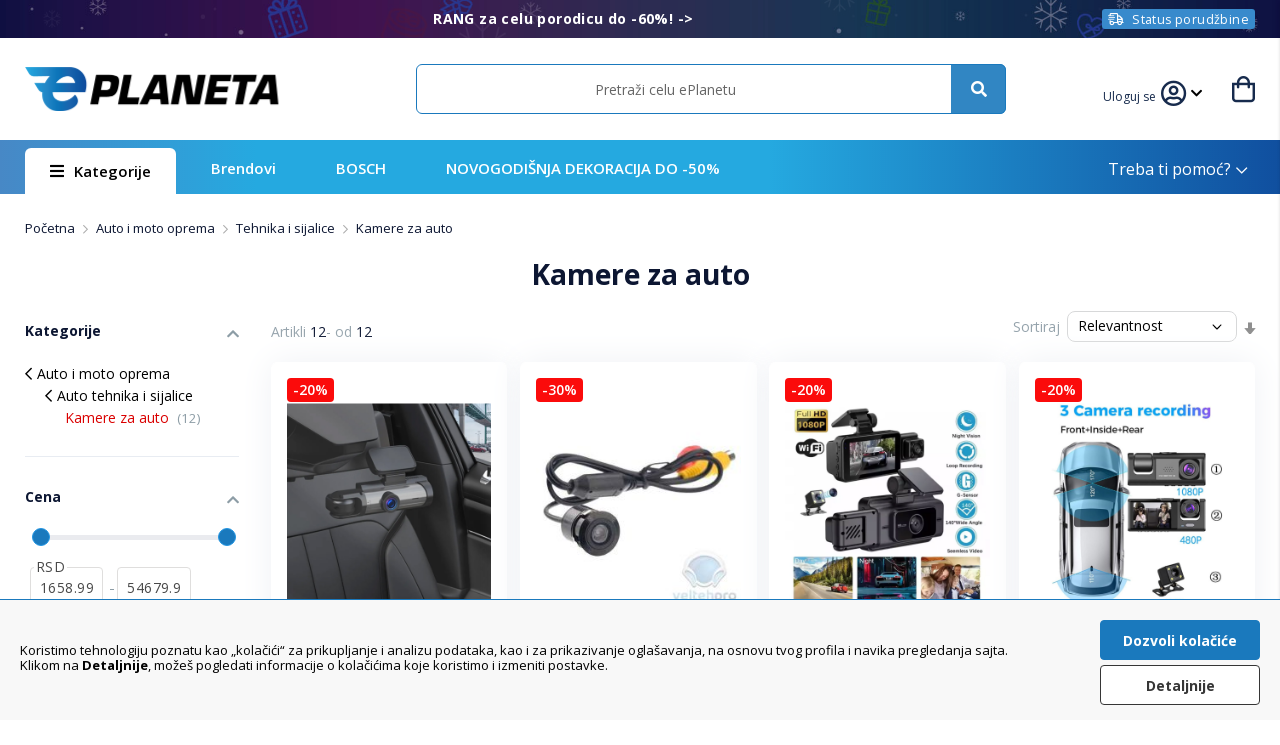

--- FILE ---
content_type: text/html; charset=utf-8
request_url: https://www.google.com/recaptcha/api2/anchor?ar=1&k=6LeT0RIqAAAAAELl7ITVc5MLov_Gnew0tga2cwUa&co=aHR0cHM6Ly9lcGxhbmV0YS5yczo0NDM.&hl=en&v=7gg7H51Q-naNfhmCP3_R47ho&theme=light&size=normal&anchor-ms=20000&execute-ms=30000&cb=csgv0qdvs4vj
body_size: 50070
content:
<!DOCTYPE HTML><html dir="ltr" lang="en"><head><meta http-equiv="Content-Type" content="text/html; charset=UTF-8">
<meta http-equiv="X-UA-Compatible" content="IE=edge">
<title>reCAPTCHA</title>
<style type="text/css">
/* cyrillic-ext */
@font-face {
  font-family: 'Roboto';
  font-style: normal;
  font-weight: 400;
  font-stretch: 100%;
  src: url(//fonts.gstatic.com/s/roboto/v48/KFO7CnqEu92Fr1ME7kSn66aGLdTylUAMa3GUBHMdazTgWw.woff2) format('woff2');
  unicode-range: U+0460-052F, U+1C80-1C8A, U+20B4, U+2DE0-2DFF, U+A640-A69F, U+FE2E-FE2F;
}
/* cyrillic */
@font-face {
  font-family: 'Roboto';
  font-style: normal;
  font-weight: 400;
  font-stretch: 100%;
  src: url(//fonts.gstatic.com/s/roboto/v48/KFO7CnqEu92Fr1ME7kSn66aGLdTylUAMa3iUBHMdazTgWw.woff2) format('woff2');
  unicode-range: U+0301, U+0400-045F, U+0490-0491, U+04B0-04B1, U+2116;
}
/* greek-ext */
@font-face {
  font-family: 'Roboto';
  font-style: normal;
  font-weight: 400;
  font-stretch: 100%;
  src: url(//fonts.gstatic.com/s/roboto/v48/KFO7CnqEu92Fr1ME7kSn66aGLdTylUAMa3CUBHMdazTgWw.woff2) format('woff2');
  unicode-range: U+1F00-1FFF;
}
/* greek */
@font-face {
  font-family: 'Roboto';
  font-style: normal;
  font-weight: 400;
  font-stretch: 100%;
  src: url(//fonts.gstatic.com/s/roboto/v48/KFO7CnqEu92Fr1ME7kSn66aGLdTylUAMa3-UBHMdazTgWw.woff2) format('woff2');
  unicode-range: U+0370-0377, U+037A-037F, U+0384-038A, U+038C, U+038E-03A1, U+03A3-03FF;
}
/* math */
@font-face {
  font-family: 'Roboto';
  font-style: normal;
  font-weight: 400;
  font-stretch: 100%;
  src: url(//fonts.gstatic.com/s/roboto/v48/KFO7CnqEu92Fr1ME7kSn66aGLdTylUAMawCUBHMdazTgWw.woff2) format('woff2');
  unicode-range: U+0302-0303, U+0305, U+0307-0308, U+0310, U+0312, U+0315, U+031A, U+0326-0327, U+032C, U+032F-0330, U+0332-0333, U+0338, U+033A, U+0346, U+034D, U+0391-03A1, U+03A3-03A9, U+03B1-03C9, U+03D1, U+03D5-03D6, U+03F0-03F1, U+03F4-03F5, U+2016-2017, U+2034-2038, U+203C, U+2040, U+2043, U+2047, U+2050, U+2057, U+205F, U+2070-2071, U+2074-208E, U+2090-209C, U+20D0-20DC, U+20E1, U+20E5-20EF, U+2100-2112, U+2114-2115, U+2117-2121, U+2123-214F, U+2190, U+2192, U+2194-21AE, U+21B0-21E5, U+21F1-21F2, U+21F4-2211, U+2213-2214, U+2216-22FF, U+2308-230B, U+2310, U+2319, U+231C-2321, U+2336-237A, U+237C, U+2395, U+239B-23B7, U+23D0, U+23DC-23E1, U+2474-2475, U+25AF, U+25B3, U+25B7, U+25BD, U+25C1, U+25CA, U+25CC, U+25FB, U+266D-266F, U+27C0-27FF, U+2900-2AFF, U+2B0E-2B11, U+2B30-2B4C, U+2BFE, U+3030, U+FF5B, U+FF5D, U+1D400-1D7FF, U+1EE00-1EEFF;
}
/* symbols */
@font-face {
  font-family: 'Roboto';
  font-style: normal;
  font-weight: 400;
  font-stretch: 100%;
  src: url(//fonts.gstatic.com/s/roboto/v48/KFO7CnqEu92Fr1ME7kSn66aGLdTylUAMaxKUBHMdazTgWw.woff2) format('woff2');
  unicode-range: U+0001-000C, U+000E-001F, U+007F-009F, U+20DD-20E0, U+20E2-20E4, U+2150-218F, U+2190, U+2192, U+2194-2199, U+21AF, U+21E6-21F0, U+21F3, U+2218-2219, U+2299, U+22C4-22C6, U+2300-243F, U+2440-244A, U+2460-24FF, U+25A0-27BF, U+2800-28FF, U+2921-2922, U+2981, U+29BF, U+29EB, U+2B00-2BFF, U+4DC0-4DFF, U+FFF9-FFFB, U+10140-1018E, U+10190-1019C, U+101A0, U+101D0-101FD, U+102E0-102FB, U+10E60-10E7E, U+1D2C0-1D2D3, U+1D2E0-1D37F, U+1F000-1F0FF, U+1F100-1F1AD, U+1F1E6-1F1FF, U+1F30D-1F30F, U+1F315, U+1F31C, U+1F31E, U+1F320-1F32C, U+1F336, U+1F378, U+1F37D, U+1F382, U+1F393-1F39F, U+1F3A7-1F3A8, U+1F3AC-1F3AF, U+1F3C2, U+1F3C4-1F3C6, U+1F3CA-1F3CE, U+1F3D4-1F3E0, U+1F3ED, U+1F3F1-1F3F3, U+1F3F5-1F3F7, U+1F408, U+1F415, U+1F41F, U+1F426, U+1F43F, U+1F441-1F442, U+1F444, U+1F446-1F449, U+1F44C-1F44E, U+1F453, U+1F46A, U+1F47D, U+1F4A3, U+1F4B0, U+1F4B3, U+1F4B9, U+1F4BB, U+1F4BF, U+1F4C8-1F4CB, U+1F4D6, U+1F4DA, U+1F4DF, U+1F4E3-1F4E6, U+1F4EA-1F4ED, U+1F4F7, U+1F4F9-1F4FB, U+1F4FD-1F4FE, U+1F503, U+1F507-1F50B, U+1F50D, U+1F512-1F513, U+1F53E-1F54A, U+1F54F-1F5FA, U+1F610, U+1F650-1F67F, U+1F687, U+1F68D, U+1F691, U+1F694, U+1F698, U+1F6AD, U+1F6B2, U+1F6B9-1F6BA, U+1F6BC, U+1F6C6-1F6CF, U+1F6D3-1F6D7, U+1F6E0-1F6EA, U+1F6F0-1F6F3, U+1F6F7-1F6FC, U+1F700-1F7FF, U+1F800-1F80B, U+1F810-1F847, U+1F850-1F859, U+1F860-1F887, U+1F890-1F8AD, U+1F8B0-1F8BB, U+1F8C0-1F8C1, U+1F900-1F90B, U+1F93B, U+1F946, U+1F984, U+1F996, U+1F9E9, U+1FA00-1FA6F, U+1FA70-1FA7C, U+1FA80-1FA89, U+1FA8F-1FAC6, U+1FACE-1FADC, U+1FADF-1FAE9, U+1FAF0-1FAF8, U+1FB00-1FBFF;
}
/* vietnamese */
@font-face {
  font-family: 'Roboto';
  font-style: normal;
  font-weight: 400;
  font-stretch: 100%;
  src: url(//fonts.gstatic.com/s/roboto/v48/KFO7CnqEu92Fr1ME7kSn66aGLdTylUAMa3OUBHMdazTgWw.woff2) format('woff2');
  unicode-range: U+0102-0103, U+0110-0111, U+0128-0129, U+0168-0169, U+01A0-01A1, U+01AF-01B0, U+0300-0301, U+0303-0304, U+0308-0309, U+0323, U+0329, U+1EA0-1EF9, U+20AB;
}
/* latin-ext */
@font-face {
  font-family: 'Roboto';
  font-style: normal;
  font-weight: 400;
  font-stretch: 100%;
  src: url(//fonts.gstatic.com/s/roboto/v48/KFO7CnqEu92Fr1ME7kSn66aGLdTylUAMa3KUBHMdazTgWw.woff2) format('woff2');
  unicode-range: U+0100-02BA, U+02BD-02C5, U+02C7-02CC, U+02CE-02D7, U+02DD-02FF, U+0304, U+0308, U+0329, U+1D00-1DBF, U+1E00-1E9F, U+1EF2-1EFF, U+2020, U+20A0-20AB, U+20AD-20C0, U+2113, U+2C60-2C7F, U+A720-A7FF;
}
/* latin */
@font-face {
  font-family: 'Roboto';
  font-style: normal;
  font-weight: 400;
  font-stretch: 100%;
  src: url(//fonts.gstatic.com/s/roboto/v48/KFO7CnqEu92Fr1ME7kSn66aGLdTylUAMa3yUBHMdazQ.woff2) format('woff2');
  unicode-range: U+0000-00FF, U+0131, U+0152-0153, U+02BB-02BC, U+02C6, U+02DA, U+02DC, U+0304, U+0308, U+0329, U+2000-206F, U+20AC, U+2122, U+2191, U+2193, U+2212, U+2215, U+FEFF, U+FFFD;
}
/* cyrillic-ext */
@font-face {
  font-family: 'Roboto';
  font-style: normal;
  font-weight: 500;
  font-stretch: 100%;
  src: url(//fonts.gstatic.com/s/roboto/v48/KFO7CnqEu92Fr1ME7kSn66aGLdTylUAMa3GUBHMdazTgWw.woff2) format('woff2');
  unicode-range: U+0460-052F, U+1C80-1C8A, U+20B4, U+2DE0-2DFF, U+A640-A69F, U+FE2E-FE2F;
}
/* cyrillic */
@font-face {
  font-family: 'Roboto';
  font-style: normal;
  font-weight: 500;
  font-stretch: 100%;
  src: url(//fonts.gstatic.com/s/roboto/v48/KFO7CnqEu92Fr1ME7kSn66aGLdTylUAMa3iUBHMdazTgWw.woff2) format('woff2');
  unicode-range: U+0301, U+0400-045F, U+0490-0491, U+04B0-04B1, U+2116;
}
/* greek-ext */
@font-face {
  font-family: 'Roboto';
  font-style: normal;
  font-weight: 500;
  font-stretch: 100%;
  src: url(//fonts.gstatic.com/s/roboto/v48/KFO7CnqEu92Fr1ME7kSn66aGLdTylUAMa3CUBHMdazTgWw.woff2) format('woff2');
  unicode-range: U+1F00-1FFF;
}
/* greek */
@font-face {
  font-family: 'Roboto';
  font-style: normal;
  font-weight: 500;
  font-stretch: 100%;
  src: url(//fonts.gstatic.com/s/roboto/v48/KFO7CnqEu92Fr1ME7kSn66aGLdTylUAMa3-UBHMdazTgWw.woff2) format('woff2');
  unicode-range: U+0370-0377, U+037A-037F, U+0384-038A, U+038C, U+038E-03A1, U+03A3-03FF;
}
/* math */
@font-face {
  font-family: 'Roboto';
  font-style: normal;
  font-weight: 500;
  font-stretch: 100%;
  src: url(//fonts.gstatic.com/s/roboto/v48/KFO7CnqEu92Fr1ME7kSn66aGLdTylUAMawCUBHMdazTgWw.woff2) format('woff2');
  unicode-range: U+0302-0303, U+0305, U+0307-0308, U+0310, U+0312, U+0315, U+031A, U+0326-0327, U+032C, U+032F-0330, U+0332-0333, U+0338, U+033A, U+0346, U+034D, U+0391-03A1, U+03A3-03A9, U+03B1-03C9, U+03D1, U+03D5-03D6, U+03F0-03F1, U+03F4-03F5, U+2016-2017, U+2034-2038, U+203C, U+2040, U+2043, U+2047, U+2050, U+2057, U+205F, U+2070-2071, U+2074-208E, U+2090-209C, U+20D0-20DC, U+20E1, U+20E5-20EF, U+2100-2112, U+2114-2115, U+2117-2121, U+2123-214F, U+2190, U+2192, U+2194-21AE, U+21B0-21E5, U+21F1-21F2, U+21F4-2211, U+2213-2214, U+2216-22FF, U+2308-230B, U+2310, U+2319, U+231C-2321, U+2336-237A, U+237C, U+2395, U+239B-23B7, U+23D0, U+23DC-23E1, U+2474-2475, U+25AF, U+25B3, U+25B7, U+25BD, U+25C1, U+25CA, U+25CC, U+25FB, U+266D-266F, U+27C0-27FF, U+2900-2AFF, U+2B0E-2B11, U+2B30-2B4C, U+2BFE, U+3030, U+FF5B, U+FF5D, U+1D400-1D7FF, U+1EE00-1EEFF;
}
/* symbols */
@font-face {
  font-family: 'Roboto';
  font-style: normal;
  font-weight: 500;
  font-stretch: 100%;
  src: url(//fonts.gstatic.com/s/roboto/v48/KFO7CnqEu92Fr1ME7kSn66aGLdTylUAMaxKUBHMdazTgWw.woff2) format('woff2');
  unicode-range: U+0001-000C, U+000E-001F, U+007F-009F, U+20DD-20E0, U+20E2-20E4, U+2150-218F, U+2190, U+2192, U+2194-2199, U+21AF, U+21E6-21F0, U+21F3, U+2218-2219, U+2299, U+22C4-22C6, U+2300-243F, U+2440-244A, U+2460-24FF, U+25A0-27BF, U+2800-28FF, U+2921-2922, U+2981, U+29BF, U+29EB, U+2B00-2BFF, U+4DC0-4DFF, U+FFF9-FFFB, U+10140-1018E, U+10190-1019C, U+101A0, U+101D0-101FD, U+102E0-102FB, U+10E60-10E7E, U+1D2C0-1D2D3, U+1D2E0-1D37F, U+1F000-1F0FF, U+1F100-1F1AD, U+1F1E6-1F1FF, U+1F30D-1F30F, U+1F315, U+1F31C, U+1F31E, U+1F320-1F32C, U+1F336, U+1F378, U+1F37D, U+1F382, U+1F393-1F39F, U+1F3A7-1F3A8, U+1F3AC-1F3AF, U+1F3C2, U+1F3C4-1F3C6, U+1F3CA-1F3CE, U+1F3D4-1F3E0, U+1F3ED, U+1F3F1-1F3F3, U+1F3F5-1F3F7, U+1F408, U+1F415, U+1F41F, U+1F426, U+1F43F, U+1F441-1F442, U+1F444, U+1F446-1F449, U+1F44C-1F44E, U+1F453, U+1F46A, U+1F47D, U+1F4A3, U+1F4B0, U+1F4B3, U+1F4B9, U+1F4BB, U+1F4BF, U+1F4C8-1F4CB, U+1F4D6, U+1F4DA, U+1F4DF, U+1F4E3-1F4E6, U+1F4EA-1F4ED, U+1F4F7, U+1F4F9-1F4FB, U+1F4FD-1F4FE, U+1F503, U+1F507-1F50B, U+1F50D, U+1F512-1F513, U+1F53E-1F54A, U+1F54F-1F5FA, U+1F610, U+1F650-1F67F, U+1F687, U+1F68D, U+1F691, U+1F694, U+1F698, U+1F6AD, U+1F6B2, U+1F6B9-1F6BA, U+1F6BC, U+1F6C6-1F6CF, U+1F6D3-1F6D7, U+1F6E0-1F6EA, U+1F6F0-1F6F3, U+1F6F7-1F6FC, U+1F700-1F7FF, U+1F800-1F80B, U+1F810-1F847, U+1F850-1F859, U+1F860-1F887, U+1F890-1F8AD, U+1F8B0-1F8BB, U+1F8C0-1F8C1, U+1F900-1F90B, U+1F93B, U+1F946, U+1F984, U+1F996, U+1F9E9, U+1FA00-1FA6F, U+1FA70-1FA7C, U+1FA80-1FA89, U+1FA8F-1FAC6, U+1FACE-1FADC, U+1FADF-1FAE9, U+1FAF0-1FAF8, U+1FB00-1FBFF;
}
/* vietnamese */
@font-face {
  font-family: 'Roboto';
  font-style: normal;
  font-weight: 500;
  font-stretch: 100%;
  src: url(//fonts.gstatic.com/s/roboto/v48/KFO7CnqEu92Fr1ME7kSn66aGLdTylUAMa3OUBHMdazTgWw.woff2) format('woff2');
  unicode-range: U+0102-0103, U+0110-0111, U+0128-0129, U+0168-0169, U+01A0-01A1, U+01AF-01B0, U+0300-0301, U+0303-0304, U+0308-0309, U+0323, U+0329, U+1EA0-1EF9, U+20AB;
}
/* latin-ext */
@font-face {
  font-family: 'Roboto';
  font-style: normal;
  font-weight: 500;
  font-stretch: 100%;
  src: url(//fonts.gstatic.com/s/roboto/v48/KFO7CnqEu92Fr1ME7kSn66aGLdTylUAMa3KUBHMdazTgWw.woff2) format('woff2');
  unicode-range: U+0100-02BA, U+02BD-02C5, U+02C7-02CC, U+02CE-02D7, U+02DD-02FF, U+0304, U+0308, U+0329, U+1D00-1DBF, U+1E00-1E9F, U+1EF2-1EFF, U+2020, U+20A0-20AB, U+20AD-20C0, U+2113, U+2C60-2C7F, U+A720-A7FF;
}
/* latin */
@font-face {
  font-family: 'Roboto';
  font-style: normal;
  font-weight: 500;
  font-stretch: 100%;
  src: url(//fonts.gstatic.com/s/roboto/v48/KFO7CnqEu92Fr1ME7kSn66aGLdTylUAMa3yUBHMdazQ.woff2) format('woff2');
  unicode-range: U+0000-00FF, U+0131, U+0152-0153, U+02BB-02BC, U+02C6, U+02DA, U+02DC, U+0304, U+0308, U+0329, U+2000-206F, U+20AC, U+2122, U+2191, U+2193, U+2212, U+2215, U+FEFF, U+FFFD;
}
/* cyrillic-ext */
@font-face {
  font-family: 'Roboto';
  font-style: normal;
  font-weight: 900;
  font-stretch: 100%;
  src: url(//fonts.gstatic.com/s/roboto/v48/KFO7CnqEu92Fr1ME7kSn66aGLdTylUAMa3GUBHMdazTgWw.woff2) format('woff2');
  unicode-range: U+0460-052F, U+1C80-1C8A, U+20B4, U+2DE0-2DFF, U+A640-A69F, U+FE2E-FE2F;
}
/* cyrillic */
@font-face {
  font-family: 'Roboto';
  font-style: normal;
  font-weight: 900;
  font-stretch: 100%;
  src: url(//fonts.gstatic.com/s/roboto/v48/KFO7CnqEu92Fr1ME7kSn66aGLdTylUAMa3iUBHMdazTgWw.woff2) format('woff2');
  unicode-range: U+0301, U+0400-045F, U+0490-0491, U+04B0-04B1, U+2116;
}
/* greek-ext */
@font-face {
  font-family: 'Roboto';
  font-style: normal;
  font-weight: 900;
  font-stretch: 100%;
  src: url(//fonts.gstatic.com/s/roboto/v48/KFO7CnqEu92Fr1ME7kSn66aGLdTylUAMa3CUBHMdazTgWw.woff2) format('woff2');
  unicode-range: U+1F00-1FFF;
}
/* greek */
@font-face {
  font-family: 'Roboto';
  font-style: normal;
  font-weight: 900;
  font-stretch: 100%;
  src: url(//fonts.gstatic.com/s/roboto/v48/KFO7CnqEu92Fr1ME7kSn66aGLdTylUAMa3-UBHMdazTgWw.woff2) format('woff2');
  unicode-range: U+0370-0377, U+037A-037F, U+0384-038A, U+038C, U+038E-03A1, U+03A3-03FF;
}
/* math */
@font-face {
  font-family: 'Roboto';
  font-style: normal;
  font-weight: 900;
  font-stretch: 100%;
  src: url(//fonts.gstatic.com/s/roboto/v48/KFO7CnqEu92Fr1ME7kSn66aGLdTylUAMawCUBHMdazTgWw.woff2) format('woff2');
  unicode-range: U+0302-0303, U+0305, U+0307-0308, U+0310, U+0312, U+0315, U+031A, U+0326-0327, U+032C, U+032F-0330, U+0332-0333, U+0338, U+033A, U+0346, U+034D, U+0391-03A1, U+03A3-03A9, U+03B1-03C9, U+03D1, U+03D5-03D6, U+03F0-03F1, U+03F4-03F5, U+2016-2017, U+2034-2038, U+203C, U+2040, U+2043, U+2047, U+2050, U+2057, U+205F, U+2070-2071, U+2074-208E, U+2090-209C, U+20D0-20DC, U+20E1, U+20E5-20EF, U+2100-2112, U+2114-2115, U+2117-2121, U+2123-214F, U+2190, U+2192, U+2194-21AE, U+21B0-21E5, U+21F1-21F2, U+21F4-2211, U+2213-2214, U+2216-22FF, U+2308-230B, U+2310, U+2319, U+231C-2321, U+2336-237A, U+237C, U+2395, U+239B-23B7, U+23D0, U+23DC-23E1, U+2474-2475, U+25AF, U+25B3, U+25B7, U+25BD, U+25C1, U+25CA, U+25CC, U+25FB, U+266D-266F, U+27C0-27FF, U+2900-2AFF, U+2B0E-2B11, U+2B30-2B4C, U+2BFE, U+3030, U+FF5B, U+FF5D, U+1D400-1D7FF, U+1EE00-1EEFF;
}
/* symbols */
@font-face {
  font-family: 'Roboto';
  font-style: normal;
  font-weight: 900;
  font-stretch: 100%;
  src: url(//fonts.gstatic.com/s/roboto/v48/KFO7CnqEu92Fr1ME7kSn66aGLdTylUAMaxKUBHMdazTgWw.woff2) format('woff2');
  unicode-range: U+0001-000C, U+000E-001F, U+007F-009F, U+20DD-20E0, U+20E2-20E4, U+2150-218F, U+2190, U+2192, U+2194-2199, U+21AF, U+21E6-21F0, U+21F3, U+2218-2219, U+2299, U+22C4-22C6, U+2300-243F, U+2440-244A, U+2460-24FF, U+25A0-27BF, U+2800-28FF, U+2921-2922, U+2981, U+29BF, U+29EB, U+2B00-2BFF, U+4DC0-4DFF, U+FFF9-FFFB, U+10140-1018E, U+10190-1019C, U+101A0, U+101D0-101FD, U+102E0-102FB, U+10E60-10E7E, U+1D2C0-1D2D3, U+1D2E0-1D37F, U+1F000-1F0FF, U+1F100-1F1AD, U+1F1E6-1F1FF, U+1F30D-1F30F, U+1F315, U+1F31C, U+1F31E, U+1F320-1F32C, U+1F336, U+1F378, U+1F37D, U+1F382, U+1F393-1F39F, U+1F3A7-1F3A8, U+1F3AC-1F3AF, U+1F3C2, U+1F3C4-1F3C6, U+1F3CA-1F3CE, U+1F3D4-1F3E0, U+1F3ED, U+1F3F1-1F3F3, U+1F3F5-1F3F7, U+1F408, U+1F415, U+1F41F, U+1F426, U+1F43F, U+1F441-1F442, U+1F444, U+1F446-1F449, U+1F44C-1F44E, U+1F453, U+1F46A, U+1F47D, U+1F4A3, U+1F4B0, U+1F4B3, U+1F4B9, U+1F4BB, U+1F4BF, U+1F4C8-1F4CB, U+1F4D6, U+1F4DA, U+1F4DF, U+1F4E3-1F4E6, U+1F4EA-1F4ED, U+1F4F7, U+1F4F9-1F4FB, U+1F4FD-1F4FE, U+1F503, U+1F507-1F50B, U+1F50D, U+1F512-1F513, U+1F53E-1F54A, U+1F54F-1F5FA, U+1F610, U+1F650-1F67F, U+1F687, U+1F68D, U+1F691, U+1F694, U+1F698, U+1F6AD, U+1F6B2, U+1F6B9-1F6BA, U+1F6BC, U+1F6C6-1F6CF, U+1F6D3-1F6D7, U+1F6E0-1F6EA, U+1F6F0-1F6F3, U+1F6F7-1F6FC, U+1F700-1F7FF, U+1F800-1F80B, U+1F810-1F847, U+1F850-1F859, U+1F860-1F887, U+1F890-1F8AD, U+1F8B0-1F8BB, U+1F8C0-1F8C1, U+1F900-1F90B, U+1F93B, U+1F946, U+1F984, U+1F996, U+1F9E9, U+1FA00-1FA6F, U+1FA70-1FA7C, U+1FA80-1FA89, U+1FA8F-1FAC6, U+1FACE-1FADC, U+1FADF-1FAE9, U+1FAF0-1FAF8, U+1FB00-1FBFF;
}
/* vietnamese */
@font-face {
  font-family: 'Roboto';
  font-style: normal;
  font-weight: 900;
  font-stretch: 100%;
  src: url(//fonts.gstatic.com/s/roboto/v48/KFO7CnqEu92Fr1ME7kSn66aGLdTylUAMa3OUBHMdazTgWw.woff2) format('woff2');
  unicode-range: U+0102-0103, U+0110-0111, U+0128-0129, U+0168-0169, U+01A0-01A1, U+01AF-01B0, U+0300-0301, U+0303-0304, U+0308-0309, U+0323, U+0329, U+1EA0-1EF9, U+20AB;
}
/* latin-ext */
@font-face {
  font-family: 'Roboto';
  font-style: normal;
  font-weight: 900;
  font-stretch: 100%;
  src: url(//fonts.gstatic.com/s/roboto/v48/KFO7CnqEu92Fr1ME7kSn66aGLdTylUAMa3KUBHMdazTgWw.woff2) format('woff2');
  unicode-range: U+0100-02BA, U+02BD-02C5, U+02C7-02CC, U+02CE-02D7, U+02DD-02FF, U+0304, U+0308, U+0329, U+1D00-1DBF, U+1E00-1E9F, U+1EF2-1EFF, U+2020, U+20A0-20AB, U+20AD-20C0, U+2113, U+2C60-2C7F, U+A720-A7FF;
}
/* latin */
@font-face {
  font-family: 'Roboto';
  font-style: normal;
  font-weight: 900;
  font-stretch: 100%;
  src: url(//fonts.gstatic.com/s/roboto/v48/KFO7CnqEu92Fr1ME7kSn66aGLdTylUAMa3yUBHMdazQ.woff2) format('woff2');
  unicode-range: U+0000-00FF, U+0131, U+0152-0153, U+02BB-02BC, U+02C6, U+02DA, U+02DC, U+0304, U+0308, U+0329, U+2000-206F, U+20AC, U+2122, U+2191, U+2193, U+2212, U+2215, U+FEFF, U+FFFD;
}

</style>
<link rel="stylesheet" type="text/css" href="https://www.gstatic.com/recaptcha/releases/7gg7H51Q-naNfhmCP3_R47ho/styles__ltr.css">
<script nonce="0Ol5lxD-OW2kcjCUtLgEEw" type="text/javascript">window['__recaptcha_api'] = 'https://www.google.com/recaptcha/api2/';</script>
<script type="text/javascript" src="https://www.gstatic.com/recaptcha/releases/7gg7H51Q-naNfhmCP3_R47ho/recaptcha__en.js" nonce="0Ol5lxD-OW2kcjCUtLgEEw">
      
    </script></head>
<body><div id="rc-anchor-alert" class="rc-anchor-alert"></div>
<input type="hidden" id="recaptcha-token" value="[base64]">
<script type="text/javascript" nonce="0Ol5lxD-OW2kcjCUtLgEEw">
      recaptcha.anchor.Main.init("[\x22ainput\x22,[\x22bgdata\x22,\x22\x22,\[base64]/[base64]/[base64]/[base64]/cjw8ejpyPj4+eil9Y2F0Y2gobCl7dGhyb3cgbDt9fSxIPWZ1bmN0aW9uKHcsdCx6KXtpZih3PT0xOTR8fHc9PTIwOCl0LnZbd10/dC52W3ddLmNvbmNhdCh6KTp0LnZbd109b2Yoeix0KTtlbHNle2lmKHQuYkImJnchPTMxNylyZXR1cm47dz09NjZ8fHc9PTEyMnx8dz09NDcwfHx3PT00NHx8dz09NDE2fHx3PT0zOTd8fHc9PTQyMXx8dz09Njh8fHc9PTcwfHx3PT0xODQ/[base64]/[base64]/[base64]/bmV3IGRbVl0oSlswXSk6cD09Mj9uZXcgZFtWXShKWzBdLEpbMV0pOnA9PTM/bmV3IGRbVl0oSlswXSxKWzFdLEpbMl0pOnA9PTQ/[base64]/[base64]/[base64]/[base64]\x22,\[base64]\\u003d\\u003d\x22,\x22S8Odwo4cK8Oow45Vw4DDucO8czQoSsKrw6dZQMKtUHLDucOzwrpDfcOXw7fCuADCpiUGwqUkwpJpa8KIVsKwJQXDpE58ecKewofDj8KRw4/DrsKaw5fDpQHCsmjCv8KCwqvCkcK4w4vCgSbDlsKhC8KPYGrDicO6wonDosOZw7/CjsOywq0HU8KSwql3dCI2wqQRwqIdBcKBwovDqU/Dr8Krw5bCn8OoB0FGwoUdwqHCvMKOwqMtGcKdN0DDocOGwqzCtMOPwrbCmT3DkwrCqsOAw4LDosO1wpsKwpFQIMOfwpI1wpJcYsOjwqAeUsK+w5tJTcKOwrVuw55qw5HCnCTDpArCs2HCp8O/OcKRw6FIwrzDu8O6F8OMPz4XBcKGdQ55S8O0JsKeQMOYLcOSwqPDqXHDlsK7w4rCmCLDlx9CegTCsjUaw79Aw7Y3wqTCjxzDpTXDhMKJH8OKwoBQwq7Dl8KRw4PDr2hEcMK/AsKbw67CtsOCHQFmAWHCkX4DwoPDpGlow4TCuUTCtm1Pw5M+MVzCm8OKwrAww7PDn0l5EsK+EMKXEMKcSx1VLcKrbsOKw61vRgjDq3bCi8KLYUlZNw5ywp4TB8KOw6Ztw6bCj3dJw5/[base64]/L0ZDwrTCl1RWw4XDicOYScObw5DCgcOqXGwCNsOnwoEfQcOFSmM5N8O6w5LCk8OPw6HCrcK4PcK/woo2EcKEwpHCihrDlMO4fmfDiAABwqtbwpfCrMOuwoJoXWvDl8OzFhxXPGJtwrrDlFNjw7vCl8KZWsOwBWx5w74IB8Kxw5DCvsO2wr/ClsOnW1RIBjJNBlMGwrbDhXNccMOfwrQdwolSOsKTHsKEEMKXw7DDgcK0N8O7wpPCh8Kww64ow6Mjw6QTX8K3bhp9wqbDgMO1wrzCgcOIwrzDlW3CrU3DtMOVwrF2wq7Cj8KTccKkwph3bsONw6TCsj8SHsKswpcGw6sPwrzDh8K/wq9QFcK/XsKewoHDiSvCsUPDi3RDVTssEnLChMKcPsOOG2puHlDDhBNVEC0jw7Mnc2/DkjQeEzzCtiF5wo9uwopOO8OWb8OZwqfDvcO5f8K/[base64]/[base64]/CrRvDsnBVwp7DkcKKJiFGWTfDiRtfwr/ClsKJwprCqCvDo8KDw7hZw7jCvsKzw7JiUMO/[base64]/[base64]/CpXjCs8O6BgTDnHvCmlw1woLCusKXIcOSwqMGwq4tElY2wpAzNsKww6U7AEMMwrQvwr/DoGbCn8K9BUokw7XCkRZ5IcODwoHDusO2wqvCkkbDgsKnEw4Uwr/Du35dF8OQwrxswqDCkcORw4dNw6dhwrnCr2JwQB7Cv8OXLTlhw5jCosKdARRSwqHCmlDCojhELBrCuVosGT/Ch1PCqhJ8OTzCscOMw7zCuxTCjlYiLsOQw6YXPcOxwogqw7DCvsOQGh51wpjCgXnCjyzDsmLCvxUKfMKOa8OXwrZ5wpnDvEgrwo/[base64]/ChsKOw4/Ds8OoH0nDj8KTFsOGwqwxR8KtIcO8EsKOHU0IwrM2BMOaOFXDq1TDrFbCjcK1RBDCiV/CrsOkwqjDhEDCocK1wrcPaiopwrBswpsZwo3Cg8KmVMK8G8KyIBDCrsKdTMODVD5NwonDpcKLwoLDrsK/w7vDv8K2w6FEwrrCt8OGcMK8acKsw7x3w7AVwqR4U3DDsMOiNMO3w7ISwr5fwrFhcgtAw7tsw5ZSN8O9BQZAwpfDk8Ofw6HDscKdQz/Dpw3DiAHDn1HCl8KaIMO6ERPCiMOCL8Kdwq1eSS3Dk1TDtRnCpRU8wq/CthRGwp7CgcK7wodQwopyAl3Dg8OQwrEzADYocMKlw7HDsMKZPcOHPsOpwoF6GMOaw47DnsKEJzZUwpHCgg1OcRNZwqHCvcOWCsOhVT/[base64]/wobDnkPCqyFAe2kBVlAOGcKyw5RvfAHCs8KIwo10wo5MdMOcGMKKDAIUXsOYw5sBwpsUw6jDvsO2ZsOnS3rDs8KsdsOgwrfCkWdOw7rDlRHDui/CrMKzw5bCssOJw5wgw4lqIzc1wrcmZD1vwoDDrsO0YsOIw4zCu8KVwpwDMsKaTWtewrlsK8KRw45jw6lEV8Onw7N1w6FawrfCocOqWCbDkDXDhsONw7DCkS5DQMOwwqzDtGwrS1PDt21OwrIgO8Ksw69IfzzDocKeUk8/w4crecOgwojDt8KTDcKWZ8Kzw5vDlMK4UAVlwoYbWMK8QcOywojDtVrCmcOnw4LCticeW8OFJhbCjlkSw7FEdG1ew6rCpwlFw63DpMKhw5V1dcOhwrrDicKQCMO7wqfDl8OZwpbCux/CnEdgRGHDh8KiCmVzwojDo8KWwpJUw6XDksO9wo/CuVdUDTtNw7o2w4fDnkEcw5Vjw5IYwqjCksORcsOXL8O8w43CuMOFw5/CryM/w6/CoMOucTouD8KmHTzDpRfCi3jChcKKYMK2w7rDmMOafWjCp8K7w5l4I8KZw6PDkF7CksKIFmvCkUPDgxvDuE3DiMObw7pyw4DCvyjCt34Bwrgjw5RNJsKtWsKdw7Zuwqktw63DlQjCrmQ3wrjCpC/CqhbDug0uwqbDqcK2w6JReSnDnzbDv8OGw4YdwozDnMONwo/CgGTCssOKwqLDnMOZw7wKEADCgFnDnSodO2nDu0YEw5cBw4rCmV/[base64]/CvU4bPBvDoz9jbAs2woPCvMKfDwNew5BEw6NmwoDDqFPDgMOJNVjCmMOKw5JFwpsrwpYTw6bCtCJAIcKTS8KrwpV/w7kfK8OVEioHBVXDiDPDpsOwwoXDpGF9w5LCtFvDv8OGEEXCpcORBsOUw7cRIH/Ch3tSHW/DkMOQY8O1wr96w4xKHXRyw7/CocOAWMKlw5wHwrjCosKkCMOCZyM0wowpb8KRwrXCsRPCrMO6ZMOJU1rDiHh0LMKXwrYow4bDscKeBVUbK1YBwphSwrMgP8Kuw4cRwqXDjUdVwqXCoFBowqHCmgsea8OGw7/CkcKHw6XDumR9OVDCi8OkbTB/[base64]/CusO3AMOmScOTwo4bPirDvcKfdE7DpMOWwrXDqjzDl04IwpbCqgMYwrjDgUfCi8Omw7YbwrLDj8O0wpVfwqNQwo1tw4UPE8KPDMObGk/DnsK2KVMRccK5w7s3w6LDj2/CtBArw4TCpcOtw6V+H8KZOGPDqMOwM8KAVC/CpFzDmcKVTCt+BTrDvMOCRUnCh8OQwo/DtDfCljnDoMKcwo5uBiMuKMODV3RSw5xiw540TsKOw5lFVHTDs8OAw4jDq8KyZsObwr9jdT7CqwjCucKMRMOow7zDt8Kswp/CssOjwrnCnzZywrIkXGLCoTd7VkPCjTLCnMKMw6TDizAQwpBBwoAgwrJNFMKuWcOARH/DvsK3w61DNRV0X8OuDhUKWsKRwq57TMO8D8OWWcKYLyDDn2FvEsKSw6pBwpvDi8K0wrbChsKoTCYIwrdGI8OnwprDtsKRDMK9AcKRwqBiw4dQwoXDtXfCu8K6OToCUFvDo2DDlkgCbnJTWnzCnBTDqg/DscOlV1UcXsKrw7TDh2vDrkLDqsOUwobDoMKYwo55woxFJ23Cp0XCjy3CojvDuxTDmMOGZ8KxCsKTw7bDtzoGTCTDusOSwr5GwrhdYzbDrEBkIlVFw4E/RBV7w7Mxw7rDicOUwolsbcKKwqIfHkNKXQ7DmMKfOsOhVsO7DH43w7N9dsOLGjtmwqYNwpdFw6TDucORw4ctbF7Do8KNw4rCiDpzDk9+Z8KLMEnDlsKAwo1/JsKNP28pCcOndMONwpwjLE4vEsO4S3TDv0DCusOZw6bCh8OeJ8O6w4M9wqTDn8KrPXzCqsKGZMK/fB1SWcO5NWDCrVw8w6jDuCLDsnLCr2fDuDrDsAwywoHDpB7DmMO4ZmA7F8OIwr1/wqR4w5rDszciw5NPL8K6VxDCsMKMOcOdfH/CpRvCuwlGOwEDHsOsDMOAw5o4w7hYXcOLw4PDiWEjJUnDs8KWwqR3BcO8OVDDusONwpjCv8KAwp9Iwos5ZyZdBH/[base64]/DtsKSamXDiDUJwpfChMOnwobCssKEVh1pwodUwpbDpDM/I8Ohw4PDjD8Lwotew4cXUMOWwoPDkXsbQg8cFsKocsK7wrEaMMKnXm7DrcOXGsKKKMKUwq4iccK+U8KMw4pUaRfCoiDDvCBmw5NHeG/DvsKlV8KiwoJzd8KxUsO8FFnCscKLbMKhw6fCmcKNZkQawpV9w7TDqS1Fw6/DpBwLw4zDnMK6LSJLHRZbfMOLTDjCkyBfARZ0QGfDsQnCrsK0Bmckw5BZRsOOLcKaYsOnwpV0wo7DqkRQAwTCpzdAUjprw4VucjfCsMOgLyfCnHdNw40XKTYpw6fCpsOIw4zCvMOAw51Ow7zDlB8HwrXCj8O9wqnCusOxRxN7S8O1Sw/DgMKIb8OLHirCvggKw6/[base64]/D8KSFggXeXjCl8K+w5JCwp3CnlLCkwXDhAHDlz9pwpjDoMKvw64nIMOtw7jChMKZw6ltcMKwwovCp8OkTsOKfMO8w71aOTpFwo7DkFXDlMO3eMOEw4EIw7NgHcO/VcOkwoMVw7kHSyXDjRt/w6vCkVsAw7ogGhzChMKPw63CgV/DrBRvYcKkfQnCuMOmwrnCiMO/wp/CgVMdMcKSwrIzfCXClMOIwpQpHwoXw6rCusKsMsO1w6F0axjCt8KSwr0zw7MQfcKGw7zCvMOGw6TDssK4U3XDpyVHHAPCmFANamkVfcO4wrY8QcKSFMKDY8OSw60+ZcKjw7wIDsKSXcK7X2F/[base64]/[base64]/w6DCkE5aw7XChcOBUWrDl8KSwrXCig4CeF1sw4MuU8KsX3rDpHzDr8KmC8OeAMOlwobDkAzCtMKnT8KuwojDp8K0C8OpwrRvw7zDqBt/KsOywqMJEnXCtWfDs8OfwqHCpcOUwqtxwrTDhgJmLMOawqMKwrxBwqlTw5vCpsOAdsKZwpvDr8O8WGQ1fTLDvVJrGsKNwqw/[base64]/Dt8OkOH52w4Eew7jCqhsaw63CsiYUdV/DqjtDRMKvw7DCh3JlBcKFQXAUScO/[base64]/w53DuQ8pwo9PwqhDwp0BwrzDiXrDj3zCvjF/[base64]/DkBnCqcKPThcNw4fDhU8oYjgXRydJfBxAw5DDp3lVGsOFb8K+DRgzZcKZwrjDoXdMUELCjwFibXQpT1vDgGHDiibCqxnCocKzOsOid8KZK8KgFcOORE4CEyAkSMK4NSEHw6rCkMK2UcOBwqYtw70pw4/CncOwwq82wo/Dg3zCt8OYEsKTwqdVBRVUHzzCuzofIx/DqxnCp0U/wotXw6/[base64]/DsX8cw7Z3w6vCj8KkFMKVw4/DlQ1NwpzClsOqwolRSGrCn8OYWcKvwqvCu2/CrwpjwpQtwqIjw5pgPRDCs3sTwqvDssKkRsKnMl3CtcKVwqMXw5LDryFLwqp+BQnCpC3DgxNKwro1wrpVw71fdFzCl8Klw4IkQjRTUhAwZF0vSsOMfEYuw59Uw6nCjcO3wpomPGBYw78/ESZ/wpHDqcK1PxXChA1xSsK9SGtxfMOCw5/[base64]/DkTrClk4uVsKIESgmwrwowqfDjD7Ci8OLwqAiasK+Vi7DvwLCncOcc1/Chn3CnwEwW8O8ZHliaFjDjcOXw6tQwrIXdcOIw57DnEXDncOBw4oNwrjCtnTDlk8iYDTCtUwYfMKkKMK0A8O3dsOMGcKHVSDDlMKuPsKyw7XDpMK4AMKPw4BrIF3Cn3DDgwDCkMOZw6l5D1fCuhXCpV98wrxGw7l7w49mbS92wp89KcO7woZdwo0tIU/Cs8Oiw5rCmMOkw70hdQTDrhIsHcOpR8Ozwog0wrXCt8OoJsOfw5DDm1nDvwvCuk/Cu0jDpsKPBGDDiDloI3zCpcOowr3Dn8KawoDCgsKZwqLDvhhLRBFTwpfDkyh0VVI+I0YJDMO+wqDCqTcXwqnDqylvwoZ/[base64]/Cs8K5X8KoS0NOQ8Old8OHwo/Ci8K/bcKZw7DDvMKLfcKDw7xRw6PDgMKKw7ZmEWbDlMOIw4hCaMOBYU7Dm8OSICPCgiYFdsOEGEvDkAAnWsOJOcK6MMK1BHRhejg4wrrDi2Ymw5YIKMOfwpbCm8ORwq9ow4pLwr/Co8O7GMOLw6J7SgPCvMKtZMO9w4gww4wHwpXDt8OywpZIwp/CuMKfwr52w6vCucOswrXDjsKRwqh4CnPCicKYQMOew6fDiUpGw7HDhk5jwq0xw5VHBMKMw4Amw6h+w43CmDx5wqjCoMKCclrCuEoHOQVXwqxRJ8O/RA4Kwp5nw7bDucOLEcKweMOiXzLDlcKZXRLCgsOtfFYyCsOKw6HDpCPDhVY6OcKWTGzCvcKLUmU7WcOfw7jDnMOZDE9lwqbDphjDmsKrwoTCj8O9w4sGwqvCuUQ/w7ddwqZLw4MhVBHCp8KEwo8cwpRVPE8jw54aC8OJw4HClwsAP8KJccKzK8Kew4vCjsO2IMKaI8OwwpTCjxjCr3rCs2/[base64]/[base64]/UEsBGG95wqHDhMO2wrl9SMKYbcKXw57DvSvCu8ONwoMnHcKjUHFzw5sJwoIAOMOcLnAmwrY1ScOsb8OHDw/DmUwjTcOVMk7Djht8f8OoRsOjwrBmNMOyD8O6NcO+wp41UgpNNzvDslTClwjCsGZOU17Do8K1wrDDhcOfJFHCi2PCoMOWw7TCtzPDjcO/[base64]/DhcKFasK2d8KkwozDjz7DjkvChmByQgLDicOewp/[base64]/fCnDkSzDqsKYbRTDhsOVw6Y0w7oHwqQKwqd7A8KdSHcAQcOAwpDDrjUiw4TCs8Obwr91LsKOKsOhw6w3wo/[base64]/Dt3nDt8OowoAxGjNzwrZ7DcK8OsKBwozDjnZpTMO2w5kUMsOAw7bCvSHDhXDCrWIoS8K0w5Ntwpt1woZfSQTDqcOEdiRzUcK6DzwgwpFQSVLDlsOxwoEPNcOlwqYVwr3DscKewp8/[base64]/HnhDVMONFcKDwovDuGJcw6/DmBTDsgTDoMO4wrUvSXXCnsKYVU1cwoQ4wrwww53Ch8KrZR1swprCs8KvwrQ+EmDDkMORw6jCmUpPw5rDjMO0GUV3d8OHM8Orw53DlCnClcOhwofCscO1IMOefcKNAMKTw4/[base64]/DqAbCvT7CiVXDhMOcR8KVw7TDsgrDrcKYWjDDsgd8w644XsKuwpnChMObK8O+wpvCo8KlI17Cjk/CsRPCvEbDnwQtw4cZScOjZcKBw6g6YcKbwpjCi8KAw443IVzDpsOZMlBhCsOXeMOBcXjCnkvCjsOEwq8dHGjCpSFOwqMbE8OcVkBGwrvCrcOoJsKpwqbCpChaCMO3BnYVKcKHXznDoMKCZ23CicKMwqpeS8K/w4XDk8OMFVcjYj/Di3c0dsKvbTjCqMOKwqXChcOGN8O3w4EpRcOIDMKxYTBJWT/Crzhnw6RxwrnDo8OxUsO9ZcKNAmd0ITDCgww7wqjCj0nDvwlTc3Bow5hFQMOgw793AVvDlMOgVsKuRcOyM8KIZkBlZCXDmVvDpcOKUMKSf8Kww4HCuBbCncKlawY2DGLCr8KidwgjNEhGOMKXw4DDkg3CuSjDtAs+wqs4wqTChC3CmzlPUcOLw6nDlmPDk8KBGx/[base64]/[base64]/DjsOJGcKWME4odcOrYsOJw6XCmFnDlsKHNMO5wqDCgsOQw68bPQPCrsKkw7Nzw4bDgsOVN8KKdcKOwoPDhcKvw45tS8KzecK5dMKZwqRHw6khQmhBBjXDjcKcVEfDisO0wollw6TDh8O8elvDp0x4wqrCqA5iPU8GcMKUe8KYcEBMw7/DiiRMw7PCsBhZJsKYZgrDjMK4wpsmwodlwpgqw6nDhsKUwqPDqxLCr05kw5QoTMOASzTDvcOnbcOBDRfDihgSw6rCmk/Ch8Omw7/DvlxYE1bCvsKsw5l2c8KMwqlgwonDqGHDoTcKw5g1w4gjw7/Dog0hw64kbsOTTV56CRbDuMOdORrChsOlw6N1wo9uwq7CssOYw7xoL8Orw7tffy/DvsOvw40Jwrp+d8KVwqcCNMKDw4TDn2XDqjbDtsKcwo0GJCtuw4MlAsK6Rm5ewpQTEMKOwrXCo2dHCsKARsKWJsKcDMKwEj/DiUbDqcKqf8K/JkFuw7lTcH7DgcKAwr8uS8KhMsKgw4rDnwLCoSHDuwRAVMKZOsKRwprDjX/ChnladijCkCE4w69uw5pvw7XCjF/[base64]/w41Gw5PCjMOPBcOeHcOgP8KGI0VZwofDm2fCmRDDvgzCmGHCusKhDsOnQFcTA0FqGMOdw4oFw6pnWMKrwo/DjXByQwpVw5jCmTNSJynCsXMewpfCu0RbBcOpNMOswqHCnBFDwr88wpLClMKMw57CsglNwoFWw5xuwpnDuzhfw5QbDCMYwq4BCMOiw47DkHcSw4g9IMO4wq/CiMOqwo7Cum57TmQqFQfCgsOgIBLDnCROfMOXJMOCwq4Sw5DDk8O0AnZDRsKEIMOZRMOywpRPwprDksOdFMK1BcO/w5FvfjpLw5olwqBbeD4rBV/CscO8Zk/DlcKLwpDCshfDmsKqwovDqCcyWwUyw4DDssOtCkYYw6NeEyEiHSXDkQgBwoPCh8OcJWg8bWwJw7zCgw7ClRzCisKHw6rDthpsw7Ezw4cHAcOOw5LDulNRwr1sKF9lw5ECK8OpYDPDlB59w5c0w7LCtnpnMB94wrsZKMOyFXRBDMK3RsKVGmNUw7/DncKewopeDkDCpRvCtWLDgVQREDbCoR7Cr8K4ZsOuwqc+VhwLw5QcEjnCkQdfdS8SABdyVR0Kw6RRwox3wokMLcKfV8O2U2DCgjZ4CzLCv8OWwoPDv8OBwpNBK8O/IUPDrEnDkmwOwo9SDsKvcjV9wq9awqvDusO6wp5OXGcHw7csaX/DlcK1eTEAaE1Da0ttFw12wrtXw5LCrBUqw7gNw4M6wpwOw74Jw5w7wqBrw6TDoQ7ClztFw67DomVhD1o0BXh5wrVAKWEhfkXCp8O/w4PDoWfDomLDo3TCoygzBVFvZ8OWwrvCsSRORsKWw79Xwo7DgMObw6hswpVuPsOybcKaK3TCr8K1w79YecKSw4JCwq3CnWzDjMOTIlLClVgpWybCi8OIR8KRw60/[base64]/[base64]/Ds8OnaGTCoykwwr9dw61EFcO0TnMdw6HCh8KJHsO1w6NCw5J3UTQufTXDtWopCsOxXDvDg8OqX8KcVE8kLMOZUsKaw4fDiG7ChcOqwrYgw7VFO2RMw63CqRomRsOIwpEYwozCiMK/UUopw6bDnzJhwoLDghlpfFLCtn/[base64]/[base64]/ChlLCly7CphAlZHbCq8Oswr7Dt8Kbc2fCncOdSxEVOiEjw5XDksO1bcO0NG/CgMOERlFBXSocw6EQcsKIw4HCpsOdwoZ+UMO+I2g+wrzCqR50VcKfwq3ChnUGQTNjw7DDjcONBsOzw6jCnyh5FcK0b37DiVjCmG4Fw6MqPsO6fsKyw6XCshfCkEs/[base64]/CmMKOOQzCmMOKUyLDncKiAinCnsKHwqrCq2/[base64]/Dg8KhJcK1VhfCn8OEw47ClSjCjcKQwqVMwphlw4EYw6LCgHYgPMKbKk8mAMKkw7pzEQQgwoLChRbDlR5Ow7/Dg3jDslLCmlZaw7gZwr3DvmldDWDDnl3ChMK0w7Y/w65rHMKyw7vDmnvDmsO+woBXw6fCk8Orw7TCli/DvsK3w4wZS8OoMybCrsOQw5xqbWdQwpwLS8OowqXCp3nDicOkw53CkUnCl8O6dXLDnm/CujfCthpqHcKhZMK/[base64]/Cv1NjRMOGF8KNGlTDjMOIOzXCmsOKUXHClsK+RmHDqsOTDi3ClyTDpyzCphPDllfDrAYswqPDrsOiS8Kmw58uwoR8wpPCk8KoCnd1FzAdwr/Dt8KEw7AgwpbCuG7CsBkuJGrCr8KFQjDDncKJQmDDrsKeBXvDpyzDnMOkIA/CsA3DhMKTwoZqcsO4CndFw79rwr/DmsKww6t0XF9qw6fDnMOdBsOpwpvCisOtw4clw6keAhtcfiTDjsK7UErDqsO1wrPCq1fCiRLCoMK3A8KBw4hbwqjCiml1PzUDw7LCsRLCnMKrw6bDkW0PwrFEw4ZFbMKxwo/Ds8OdVMKywpN4w75Zw54UZBN6HS7Cm1HDnG3DkMO7G8KkIisIw7RICcO0SSVww4zDhMKcbELCp8KTGUlJYsOCU8KcFnfDrEU8w4NyPF7DoigpDUDCjsK0FMObw7jDuns/w4Mew7UBwqPDvTkfw5nDtsOlw7oiw53DqcKzwqwldMKGw5vDozcRP8KnNsODXBgRwqMBXnvDtMOlUcKrw5dIWMKVfSTDhFLCsMKow5PCgMK/[base64]/[base64]/Do1vDh8KOwovClsOsEk0rw5DDocKdwq7DiDwHw6J5LsKOw54if8OmwqZ1wpBhdUYFVW7DmBFjRGcUw4FBwr/DvsK2wqbDmwlUwpZlwr8PEkAkwoDDsMO1RMO3ecK6dsKGWEU0wqx6w77DsF7CjifCvE0QFsKZwrxVM8OHwrZawrrDhwvDhH8YwoLDvcKuw5DDiMO+HMOTwpDDqsK4wqpuQ8KAdTtSw6LCkcKOwp/[base64]/Cp2zDtF8pw4LCo8Ktw73CmsKlw79xQALDo8KnwrdsF8Oxw6LDgVDDu8Omwp3DhGVwUMOzwpw+CcKVwqvCs31UGVHDvFMPw7rDkMOJw68ARmzCkwxhw6LCrnAAeWXDtnpaccOHwo9eIsKBRStqw4bClMKvw5zDgsO+w5nDqFjDlcKLwpTDjVTDncORwrfCg8K3w4F9EB/[base64]/DksKDcggdw7jCnMOOeBzDucK9QsKPwpI5ccOVw4EIRllbYwEOwq3DoMOvOcKJw5nDisOwXcKcw7dWD8OJCULCj0rDnFLCssKywrzChjYawqsDNcKZP8O1GsOJQ8KbWRHCnMKLwpA9cUzCsh4/wqzCoBEgw6x7aCR+w5YFwoZ2w5rDgsOfUcKAB20Bw4p/S8KGwpzCmcOJU0rCjCc4w741w6PDlcOhGi/DicOqcQXDtsOswqDDs8O4wrrCmMOYVMOBK0DDocKMDsK5wohmRgTCisO9wpU7fsK4woTDlQM4R8OkJ8KHwr/CscKeDiDCo8K/H8Kqw6nDiBDCtTHDisO9TysZwqPDu8OxZzwUw5xywqwpCsKawpFIM8K8wqvDrizCpw0zBMK3wrvCrCFBw6LCoyNGw6xLw7QCw54gLHnCjDDCt3/DtsKXTsO2F8KAw6HClMKKwr4owrrDqMK4GcOcw7tfw4NJSDQKKiw5wpnCpsKvDB7DjMK+fMKGMsKoLVrCqMOpwqTDiWBsdD/CkcKHUcOLwoUDbSjDp2ZBwobDpRTClmfDsMO4ZMOibHDDvhPCuCvDi8Otw5TCjcOxwo7DpgltwozDiMK1McOfwot5QsK5bsKTw6sGRMK5w6NiQcKuw5jCvxcmHTbCrsOibhpfw4tSw5jCi8KdFcKXw7x3w5TClcOCL0QaBcK/[base64]/Di0zDssKAc8K7ek3Dl8OQNxIJc8KBWEDCscK1bcOla8K9wrBGcRvDmcKCAcOXFsOCwq7DkcKuwrPDtUvCtwcaFMOBSE/Dm8KKwoAkwo7Cg8KewobDvSQZw4gSworCol/Djz1GRBoZOsKKwpnDlMO8BcK/f8O3TcOYZyJaRAFpBsK1wrplWQXDlsKuwr7DpyIOw4HCl310B8KzQT/Dt8Kdw67DvsOjdyBgFMK9cHDCqwETw7vCg8KRAcKPw43CvyPCtU/[base64]/CqMKvw4lyw5QKXCHDgVtlwrJwwpnDrFjDg8Krw51bIB7DriPCuMKjDMK5w4Zdw48gE8Otw5bClVbDoTzDr8OrasOYTFXDmR8gL8OSOC1Ew4jCqcOkCB7DscONwoNBWXDDjsKww6fDjsOLw4RcLG/Ckg3CpsKkPz9WHsOdBsK8w4nCqMKwHksIwqs8w6bChcOmZMKyc8KHwqIZVx7Crzs+RcO+w6VRw4jDoMOrT8KYwqbDjSJPVH/Dg8KFw7DCuDzDhsOMP8OGMsO5WDTDpsOKwqXDksOIwr/Dj8KnIArDtD98w4YXacK5C8OBSQHCsDkmZEFTwpnCv3IqUTZwZsO/K8K4woRlwrRgQsKPMD7DuxjCt8KGbXTCgRgjKcOYwqvCiyzCpsKpw7Q5Bz/[base64]/Dgx5yw6pMwrrCn8O4S8OiElkqwrTCo8KXBCRpwrcKw7l1eDLDgMObw4EkRsO5woLDvjleLsOOwovDulNIwrlOFMKFeHXCiFTCt8OCw4VQw4/Cl8O5wr7Cp8KlL1XDlsKpw6skbcO9wpDDvFIuw4BLNQB/wpRSw4zCn8O9Yj9lw6pmw5vCnsKDRMKkwo90w4EfXsKTwqQQwrPDtDNkPjA6wpUaw5nDmMK7w7DClilyw7Z/w5zDnxbCvMO5wr5DVMOPMmXCk1UoL1PDnsOWfcKKw4NcBUrCmAAQUMODw6/Dv8K1w7XCssOEwoHDtcO9dRrCrMKGW8KEwoTCsQBpK8OWw6TCjcKFwqTDoV7CkcOATxhQfsKbDcKGd31JcsOffiPCksKuEAYzw78DWmViwp7CmsOYw7HCscOZY20cwqQXwodgwofDuzUHwqYswoHCvMOtXsKhw7HCmnjCnMO2JgERJ8KRw7PDnSEDSiLDlCLDqCtUwo/Do8KeahnDvxs1BMOFwqPDtWzDnsOUwoNlwo9BLUgEf39Mw7LCu8KQwpRnPn/[base64]/wpHCp8K2wpHDqmALw7Jtw4LDhMKBFF8EwonCrMONwoPCgwrCh8ObOCd9wqJkEwwVw5zDihM3w4hjw7gecsKqdX8ZwrhTKsOFwqgwLcKqw4PDvMObwpVJw6LCpMOhf8Kww47DkcOdO8O9bMKRw6sWwp/DniBFDgvCjR8XFzjDusKZwp7DtMO5wpvDjsOTwrLDvA1aw6fDm8OXw7nDmxd2B8OFVScOWRvDgQ/DjljCqcK4VsO6Ry0eE8Okw7pfSMKVEMOowrALIsKUwobDsMO5wqgmX10ifC8NwpTDjC8XHcKEZFzDicOfd03Dii/CusOGw5EJw4LDpcO5woATb8Obw489wrLDoUzCosOlwrVIO8OnPkHDo8KUG15pwp1gV17Dh8KUw7XDmcKIwqYfVsKtPCR1w4IMwrJZwoLDj3smIMO9w5fDssOyw6bCh8KmwqLDqwMywqHCjcOew7JJCsK/wo0hw5/DqnPChsK8wojCsmoxw7FFw7nCvAnCr8KUwqd5JcO/wrzDvcO7UALChwZ4wrfCuEx8dcOCwrEXRV/[base64]/w5FGNmfDmHIxwprCozNcXj1fw4/DssKIwo4sKAnDoMK+wocTUk91w7oNw6NdDsK9TAjCvsO5woTDiAcALsOiwqAnwqg/[base64]/DvcOTwpXCssKLw60kLR/Ch2Vud3ZEw6QnA8Klw7gIw7IIworCo8O3cMOFFSnCh3rDgHLClMO0aXEtw5PCqcONXkfDpGlEwrfCsMKUw6XDq1IzwqM6H17Ck8OXwp57wo9zwp1/woLCgTfDusORQnvDvEggRzbDo8OzwqrDmsOcMwhkw6TCt8Kuwp87w7VAwpNjZmTDm2XDkMOTwr7DqsKbwqsIwqnCoRjCvSgcwqbDh8KXVRxpwoE0wrXCtmgzK8KcecO8f8O1YsOWwqbDjC/[base64]/csKdKcOhMMO2RMOXK8Oxwo3DpQAhQ8KcYntZwqLClwDChMKuwprClATDj0QPw5M5wpPCmkdewp/[base64]/wrJyd8Kqw7XCqhMWw4Ngw6rDmhVvwpRXwpTDrjzDs3zCsMO1w4DCo8KMc8OVwqPDnXwIwpwSwqdlwr5jZMKKw5p3B2RtCgvDoTzCucKfw5LCoxLDnMK/EyrCpMKdw6DDlcKWw7LDocOEwqgjw5pJwr4SZmN3w6Fxw4EswpvDtTTCjFxMJgl2wpvDlABSw6vDrsOMw6TDuxkkKsK6w40XwrfCo8OqVMOROhXDjQPCu27ChwIqw59YwqPDtTxgPMOCX8KeWcK/w49EP0BpPxbDtMO2HEUswprDgWbCkzHCqsO9esOHw6MrwrlnwooEw57CigDCtwloRQsyQHDCphjDogbDmAJtOcOpwq1sw5/DunfCp8KwwoPDlMKaY0DCosKswrEIwprCiMK/wp8vdcKJeMOLwr3Cs8OSwrlmw5k9F8Kzwq/CqsOADMOfw58sEMKwwrlZax/DnwvDh8OIaMO3RsO2wpDDsxtDfsONS8OvwoFdw5ARw4Vsw4VEBMOXeyjCvlx9woY4FnhwLEDCisKSwrQ7R8Omw67DiMO8w4xFchtdNsOJwrFfwoBmBEAqZlrCk8KOESnDocOGwodYO2nCl8OowrXCvmHCjB7Dr8KCGW/DhlguEFTDh8KmwpzCm8KvPsO4PEBzwp4fw6/ClMOjw77DsTA/Rn5+ChBKw5prwqEyw5w6d8KrwpQ3wrgOw4PCvcO/E8OFXzlrHiXDrsKrwpQOHsKow782TMKww6ASOcOoVcOHW8OtW8Kewr/DgCTDosONVHt4csOOw4ZewpzCsFd/H8KIwrofDx3CghcoPh5IajPDlMKfw5PCi33CtsKiw4MFw40JwoYzIcO/wqgiw44Vw7fCjU16fMO2w6MSw4l/wr7CrGtrBGvCtMOtdxsUw5XCt8OZwoTCkFLDjsKQLWhaFWUXwospwrfDtRfCmVFjwrFvVkHCmMKRZ8K1esKlwr7DsMKQwo7CgyPDmWMOwqbDtcKZwr5APcK1LVHChMO7SEbDsRp4w495wrECFgvCtld9w7vCsMKxw74Uw7wkwrzCrEtwYsK1wp0hw5howqs+VgnChF/DrAZAw6HCpsKjw6XCoFwpwp9sEQ/DoD3DsMKnccOZwozDhT/CncOvwowtwr5dwptiFBTCikgqJMO/[base64]/CuRZJw7JLKsK3NMOVdcKMRcO/FFvCg1ZfcQNLwr3CmcOoYMOTcSLDocKRasO3w4Fkwp/CnFfCgMOWwp7Csk3Co8KvwrvDtHDDmW3ChcOawoTCnMKbGsOmScK1w7RwZ8ONwr05w7/Ct8K6fcOnwr3DoVJcwrPDqS8tw4krwqTCjBAuwo/DtMONw4ZZL8KVesOxRSnCqCxXW0wANsORRcKEw5gFDU/DrlbCvXXDr8OCw77DpFk2worDty/[base64]/FcKCa3Z1woYJw5jClsKyOcO7w5c0w7w1JMKNwoZXHktIBcOZc8OLwr7CtsOvJMOiH0TDqFciAwUPAzdZwo7DssOyTsKjKsOHw6nDqTPCo1DCkQdtwq5uw7PDvWIDJDZUd8OnWDVMw43DiH/DqsKjw4F+wpbChMOdw6XCg8KVwqQCwo/DtwwJw4XDnsKGw77CgsKpwrrDixlUwptewpXCl8KUwr/DmhzDjsOWw4MdDwMcB33DnnBKZR3DnTHDjCdcXcKNwqvDjUzCjm5FPsK/w41MCMKbQgTCrsKCwoRyL8OGAQ/CrcOiw73Dg8OIwrzCng3ChnEeYScSw5XDrMOJBcKIQW5fCMOlw7F4w4PCscOIwovDnMKowp3DuMKEDkDCpEcAwrlow5HDmMKDUCrCoTpswrUow5/DmcOJw7vCgFETwpfClFENwqVzBXjDq8K3w4XCqcOWFDVvX28JwobCjsOmNHbDvRoCwrPCojNnw7TDhMKiRHLCmEDDsWXCk3jCl8KcQsKIwpk2BsKhHcO7w7Q+f8KPwqhJDMKiw5dZTj7DkcKuSsOOw55JwoRgEMKnwo/Dl8OwwpXCm8KkWhssdndrwpc7TH3CqmVAw6bCnEQpdVXDs8KnBD99P3bCrcO5w7IZwqDDlknDgG/DujzCusOackwPD3g+HWUZUsKHw69zLBA6b8OsdsO1RcOAw5E7WkAnbBhrwoDCocKYW0oYRDzDlMKnw5EQw7HDmCh/w78hfhs7FcKEwpMKZ8KtG0FtwpjDusOGwqcDwoMAw6g0DcO2w4DClsObMcOSe1lKwofDvsOOwozDm0PDnF3ChsKMcsKLEygawpHCpcK1wpBzHyR9w63DoH3CkcKnXcK9w7cTZSzDsGHCr3ppwqh0Lio/w4xZw6nDmMKbPXDDrgfCjcO9ORHCjnrDssOBwrR4wpLDqsKwKmfCtlA0MC/DncOkwrrDuMOPwp5TT8OdZcKTw5xLAC8BfMOKwpwkw59QCXEfBDcyUMO5w4s7QAEWTSfCjcOOGcOPwpfDvlLDpsK1ZjvCqBHCj0EHccOrw5ECw7fCpcK9woF3w7kNw4czEUMeLH4tLVbCsMKbY8K7VgsaU8O0wq0TasOfwqE/SMKgAQZIwqtEKcOKwofCgsObRxdlwrZLw6vCjz/DscK2w55CMSfCtMKTw5/CqmlIPMKRw6rDtk/[base64]/Dg8KaejPCs8K3woDDmMOJwqwWwoNvEgw7Mg1XPMOqw4MnR3Amwr5yRsKIwrrDo8OkRB3DpcOTw5J3LkTCmEcxwo5dwp5BKcK7wpLCsDskbMOvw7Iewq3DuyzCl8OrN8K6LMOXGg3DiRPCvcKJw4/Ckg5weMOXw4zCksKmE3bDgcOcwpAHwqXDvcOqC8O/w57Cu8KFwoDCj8KUw7TCpMOSTsO5w4vDhGpNMGnCicK4w5bDisOdCyQdAsKmdGhbwrE0wr/CjsKLwrTCg1LDuEojwocoNsKIJMK3RcKdwpRnw7DCu30jwrtNw6DCo8KpwroWw5VgwqvDt8KkYRcOwq8ybMK2XcOUTMObRDPDjAIYEMOZwonCgMKnwpUawo4KwpRnwo1GwpUgYn/[base64]/w7rCtMOLLsOvw4jDjsOMRsKqwq3DiSkCeMKCwosKwrRrSX/Di2TCgsKbwp3CvcK/wrDDvw9Rw7zDoG1Vw7o/ek9rbMKPX8KNP8KtwqvCh8KzwpnCrcKgAlwUw4xHFcONw7PCs1EXOcOJH8OfGcO+w5DCpsOKw6zDrEFsU8KUF8KKRiMmw6PCp8OkCcKLe8O1TU0Ew6TCuAt0BBAgw6vCvArDosOzw4XDoWzDpcO8Iz7DvcKROMOiw7LCvlo4HMKocsOnJcK0HMOrwqXClW/CtcOTT2Mow6deP8ONSENGFcOuNMOdwrbCusK+w4fDhsK/K8KOYU9Zw5zCpsOUw5RywqbDrEnCi8OkwoPCi3LClw3Dj2Qqw6TCkhV6w4LCij/DmnVHw7fDu3HDmsOJbljCpcObwph1ecKRO2I5MsKVw7Vvw7XDh8Kzw4rCoSwGV8OYw5XDmcOTwoBzwrozdMOtcUfDh2/DksKvwr/CjMK/[base64]/CgUXCtMKmwqg1QsKzC38aI1RWG2Row77CrCwfw7fDp2TDr8OMw58fw5LCl0ERJSfDpXonMW/DnC4pw7IEGj/ClcOYwrbCkxhHw7Yhw5DDvsKawo/[base64]/[base64]/Dv8ObAsOXbsOvw4IJw6kdBBPDhcO+J8OtOcObLW7DsnAHw5nCqcOpFmHCr3jCohpEwrHCuDQfKMOOG8OPw7zCslI1wrXDpxPDsXvCgTvCqlLDpAfCnMKxw4goBMKTUiDDng7Ck8OZacONWHTDl1TCgFjCrAzCvsOSejpVwr0Gw7rDr8KH\x22],null,[\x22conf\x22,null,\x226LeT0RIqAAAAAELl7ITVc5MLov_Gnew0tga2cwUa\x22,0,null,null,null,1,[21,125,63,73,95,87,41,43,42,83,102,105,109,121],[-1442069,691],0,null,null,null,null,0,null,0,1,700,1,null,0,\[base64]/tzcYADoGZWF6dTZkEg4Iiv2INxgAOgVNZklJNBoZCAMSFR0U8JfjNw7/vqUGGcSdCRmc4owCGQ\\u003d\\u003d\x22,0,1,null,null,1,null,0,0],\x22https://eplaneta.rs:443\x22,null,[1,1,1],null,null,null,0,3600,[\x22https://www.google.com/intl/en/policies/privacy/\x22,\x22https://www.google.com/intl/en/policies/terms/\x22],\x22ck/doegnf+ZGxyndYdVUlg7LO7A3abEu1pcTRwkTowY\\u003d\x22,0,0,null,1,1767270972151,0,0,[58],null,[237],\x22RC-TTRevJMlhDzTHQ\x22,null,null,null,null,null,\x220dAFcWeA6l2eLkLj1aP0xY70XKaclswve7zylraCowdoma_yn7L2esKAKxqhnvBu55MYdgN9Y0tiZedxo26FERP9cVL3_9kE5hsA\x22,1767353771950]");
    </script></body></html>

--- FILE ---
content_type: text/css
request_url: https://eplaneta.rs/static/version1767133736/frontend/Marketplace/eplaneta/sr_Latn_RS/Nistruct_Promotion/css/style.css
body_size: 806
content:
.fs-promo-wrapper.promo-minicart-sidebar, .fs-promo-wrapper.promo-cart-summary, #minicart-content-wrapper .tr-frees-promotion, #minicart-content-wrapper td.free-shipping-promotion,
#minicart-content-wrapper .extra {
    float: left;
    width: 100%;
}

.free-shipping-promotion {
    padding: 0;
}

td.free-shipping-promotion {
    font-size: 14px;
    background: linear-gradient(to right, #FDFFAE99, #DEFFC399, #93EBFF99);
    border-radius: 7px;
}

span.fs-promo-wrapper.promo-minicart-sidebar {
    padding: 12px 15px 12px 15px;
}

.free-shipping-promotion.goal-achieved {
    font-size: 15px;
}

.mini-only-inner-span {
    background-color: #FEFFC3CC;
}

.zsdev-cart-sidebar span.fs-promo-label b .mini-only-inner-span {
    background-color: unset;
}

.zsdev-cart-sidebar span.fs-promo-label b {
    font-weight: 600;
}

tr.tr-frees-promotion {
    width: calc(100% - 20px) !important;
    margin: 0 10px 15px 10px;
}

td.free-shipping-promotion {
    line-height: 20px;
}

span.fs-promo-label {
    padding: 8px 15px;
    display: inline-block;
}

@keyframes slideInFade {
    0% {
        opacity: 0;
        transform: translateX(-50px); /* Start slightly to the left */
    }
    100% {
        opacity: 1;
        transform: translateX(0); /* End at the original position */
    }
}

.promotion-icon, .free-shipping-promotion {
    animation: slideInFade 1s ease-out;
}

.promotion-icon {
    width: 29px;
    height: 16px;
    vertical-align: middle;
}

.wrap-flex-promo {
    display: flex;
    align-items: center; /* Vertically center items */
    justify-content: flex-start; /* Align items to the start of the container */
}

img.promotion-icon {
    margin-right: 0;
    margin-left: 15px;
}

#minicart-content-wrapper .fs-promo-label {
    font-size: 14px;
}

.zsdev-cart-sidebar td.free-shipping-promotion, .zsdev-cart-sidebar span.fs-promo-wrapper.promo-cart-summary b {
    font-size: 15px !important;
}

span.fs-promo-wrapper.promo-cart-summary {
    margin-top: 10px;
}

/* fix bas button in minicart */
.block-minicart .block-content > .actions {
    margin-top: 0;
    text-align: center;
    width: 100%;
    float: left;
}

.block-minicart .block-content > .actions > .primary {
    margin: 0;
}


--- FILE ---
content_type: text/css
request_url: https://eplaneta.rs/static/version1767133736/frontend/Marketplace/eplaneta/sr_Latn_RS/Nistruct_ConstructorSearch/css/autocomplete.css
body_size: 5120
content:
#search_autocomplete{
    display: none;
}
.nst-section-suggestions, .nst-section-categories {
    display: none;
}
/* Autosuggest Form */
.autocomplete-results {
    position: absolute;
    width: 589px;
    z-index: 1000;
    max-height: calc(100vh - 140px);
    overflow-y: auto;
    box-shadow: 0 4px 4px 0 #00000040;
    border-radius: 6px;
}

.autocomplete-results ul {
    list-style: none;
    margin: 0;
    padding: 0;
    background: #fff;
    border-radius: 4px;
    overflow: hidden;
}
#nst-autocomplete{
    box-shadow: 0 4px 6px rgba(0, 0, 0, 0.1);
}
.autocomplete-results ul li {
    align-items: center;
    gap: 10px;
}

.autocomplete-results ul li img {
    width: 50px;
    height: 50px;
    object-fit: contain;
    border-radius: 6px;
}

.autocomplete-results ul li h3 {
    font-size: 1rem;
    margin: 0;
    color: #333;
    flex-grow: 1;
}

.autocomplete-results ul li p {
    font-size: 0.875rem;
    margin: 0;
    color: #666;
}

/* Highlight selected item */
.autocomplete-results ul li[aria-selected='true'] {
    background-color: #f0f0f0;
    cursor: pointer;
}
.nst-section-items li h3{
    color: #0c1632;
}
/* Adjust for large product sections */
.nst-section-products .nst-section-items {
    display: flex;
    flex-wrap: wrap;
    gap: 10px;
    padding: 0 15px;
    overflow-y: auto;
    max-height: 580px;
    justify-content: left;
    padding-bottom: 8px;
}

.nst-section-products .nst-item {
    width: calc(25% - 8px); /* Adjust based on the number of products per row */
    height: max-content;
    text-align: center;
    border: 1px solid #DCD7D7;
    border-radius: 6px;
    transition: box-shadow 0.2s;
    padding-bottom: 10px;
    margin-bottom: 15px;
    overflow: hidden;
}
.nst-section-products .nst-item h3 {
    font-size: 1rem;
    margin: 0 0 5px;
    text-align: left;
    line-height: 1.4;
    color: #0c1632;
}
.nst-section-products .nst-item:hover {
    box-shadow: 0 2px 4px rgba(0, 0, 0, 0.1);
}

.nst-section-products .nst-item img {
    width: 100%;
    height: 120px;
    max-height: 249px;
    margin-bottom: 8px;
    object-fit: contain;
    display: block;
}

.nst-section-products .nst-item h3 {
    font-size: 11px;
    margin: 0 0 6px;
    text-align: left;
    line-height: 13.31px;
    padding: 0 10px;
    font-weight: 400;
    color: #172B4D;
    overflow: hidden;
    min-height: 40px;
    max-height: 40px;
}

.zero-state-container .nst-item h3 {
    min-height: 43px;
    max-height: 43px;
}

.nst-section-products .nst-item p {
    font-size: 0.9rem;
    margin: 0;
    color: #777;
    text-align: left;
    padding: 0 10px;
}

/* Section Header */
.nst-section-name {
    font-size: 12px;
    margin: 10px 0 0 0;
    padding: 5px 15px;
    color: #8D9DA6;
    opacity: 0.7;
    font-weight: 400;
    line-height: 14px;
}

/* Show All Results Button */
.nst-section-footer .nst-show-all-results-button {
    display: block;
    width: 100%;
    text-align: center;
    padding: 10px;
    background-color: #007bff;
    color: #fff;
    border: none;
    border-radius: 4px;
    cursor: pointer;
    font-size: 1rem;
    transition: background-color 0.2s;
}

.nst-section-footer .nst-show-all-results-button:hover {
    background-color: #0056b3;
}
/********** Search Suggestions *********/
#nst-suggestions-list, #nst-categories-list {
    box-shadow: none;
    border-radius: 0;
    padding: 0 15px;
}

#nst-suggestions-list li, #nst-categories-list li {
    border-bottom: none;
    display: flex;
    gap: 2px;
    border-bottom: 1px solid #E4E4E4;
    padding: 8px 0;
    margin: 0;
}

li.nst-item.nst-item-suggestions span, li.nst-item.nst-item-categories {
    font-size: 1.2rem;
}
#line-between-section{
    width: 100%;
    height: 1px;
    background-color: #e4e4e4;
    opacity: 1;
}
@media (min-width: 770px), print {
    .nst-item-suggestions .action.search {
        display: block !important;
        position: unset !important;
        height: 20px !important;
        width: 20px !important;
        background: transparent !important;
    }
    .nst-item-suggestions .action.search::before {
        color: #8D9DA6 !important;
        font-size: 13px !important;
        opacity: 1;
        font-weight: normal;
    }
}
li.nst-item.nst-item-products a p {
    font-size: 12px;
}
li.nst-item.nst-item-products a .special-price,
li.nst-item.nst-item-products a .regular-price{
    font-weight: 400;
    color: #172B4D;
    font-size: 13px;
}
.format-price-rsd {
    font-weight: 400;
    font-size: 10px;
}

li.nst-item.nst-item-products a .regular-price{
    font-weight: 700;
}
/***** View All Products *****/
li.nst-item.nst-item-all-products a {
    background: #3086C3;
    padding: 10px 50px;
    color: #fff;
    text-transform: uppercase;
    font-weight: bold;
    border-radius: 5px;
}

li.nst-item.nst-item-all-products {
    text-align: center;
    margin: 30px 0;
}

li.nst-item.nst-item-suggestions:last-child, li.nst-item.nst-item-categories:last-child {
    border-bottom: 0 !important;
}

.autocomplete-arrow-right-img {
    width: 13px !important;
    height: 11px !important;
    object-fit: contain !important;
    margin: 0 10px 0 6px;
    background-image: url('../images/down-right.svg');
    background-repeat: no-repeat;
    background-size: contain;
}

@media (max-width: 1112px) {
    .autocomplete-results {
        left: 50%;
        transform: translate(-50%);
    }
}

@media (max-width: 769px) {
    .autocomplete-results {
        width: 100%;
        box-shadow: 0 4px 4px 0 #00000040;
    }
    li.nst-item.nst-item-suggestions .action.search {
        display: none;
    }
    .block-search.active .action.search {
        top: 0;
    }
}

@media (max-width: 626px) {
    .nst-section-products .nst-item {
        width: calc(33% - 8px);
    }
}

@media (max-width: 520px) {
    li.nst-item.nst-item-all-products a span {
        font-size: 12px;
        display: inline-block;
    }
    li.nst-item.nst-item-all-products a {
        background: #3086C3;
        padding: 0 50px;
        color: #fff;
        text-transform: uppercase;
        font-weight: bold;
        border-radius: 5px;
        height: 30px;
        display: flex;
        line-height: 1.5;
        justify-content: center;
        align-items: center;
        max-width: calc(100% - 40px);
        margin: 0 auto;
    }
}

@media (max-width: 480px) {
    .nst-section-products .nst-item {
        width: calc(50% - 8px);
    }
}

li.nst-item.nst-item-all-products a span {
    font-size: 13px;
}

.block-search.active .overlay {
    opacity: .4;
    visibility: visible;
    position: fixed;
    left: 0;
    right: 0;
    top: 0;
    bottom: 0;
    background-color: #000;
    display: block;
    content: "";
    z-index: 99;
    transition: all .3s;
    height: 100vh;
}

.minisearch.active {
    position: relative;
    z-index: 1000;
}

li.nst-item.nst-item-no-products span {
    float: left;
    width: 100%;
    padding: 5px 15px;
    font-size: 13px;
    color: #000;
    line-height: 1.5;
}
.results-container.nistruct-products{
    display: flex;
    align-items: center;
    justify-content: space-between;
}
.toolbar-sorter.nst-sorter{
    margin-bottom: 1rem;
}
.nst-sorter-action{
    position: relative;
    top: -3px;
    display: block;
    height: 21px;
    width: 20px;
}
.nst-sorter{
    display: flex;
    align-items: center;
}
.nst-sorter-action.sort-desc::before {
    -webkit-font-smoothing: antialiased;
    -moz-osx-font-smoothing: grayscale;
    font-size: 28px;
    line-height: 32px;
    color: #8f8f8f;
    content: '\e614';
    font-family: 'icons-blank-theme';
    vertical-align: middle;
    display: inline-block;
    font-weight: normal;
    overflow: hidden;
    speak: none;
    text-align: center;
}

/** Zero state **/
.zero-state-container {
    display: none;
}

.zero-state-container .nst-section {
    margin: 0;
    padding: 0;
    border-top: 1px solid #eee;
}

.zero-state-container .nst-section-name {
    font-size: 1.2rem;
    color: #333;
    margin: 10px 15px;
    font-weight: bold;
}

.zero-state-container .nst-section-items {
    list-style: none;
    margin: 0;
    padding-bottom: 0;
}
ul#nst-zs-autocomplete {
    padding: 17px 0;
}
.zero-state-container .nst-section-items li {
    display: flex;
    align-items: center;
    margin-bottom: 10px;
}
.zero-state-container li.nst-item.nst-item-suggestions{
    margin: 0 5px 5px 5px;
}
.zero-state-container .brand-item{
    flex: 0 1 14%;
}

.zero-state-container .nst-section-items li img {
    width: 50px;
    height: 50px;
    object-fit: cover;
    /*margin-right: 10px;*/
    border-radius: 4px;
}
.zero-state-container {
    box-shadow: 0 4px 4px #00000040;
}
.zero-state-container .nst-section-items li h3 {
    font-size: 1rem;
    color: #0c1632;
    margin: 0;
    flex-grow: 1;
}

.zero-state-container .nst-section-items li p {
    font-size: 0.875rem;
    color: #666;
    margin: 0;
}

.zero-state-container .nst-section-products .nst-item {
    display: flex;
    flex-direction: column;
    align-items: center;
    text-align: center;
    border: 1px solid #DCD7D7;
    border-radius: 6px;
    padding: 10px;
    transition: transform 0.3s, box-shadow 0.3s;
}

.zero-state-container .nst-section-products .nst-item img {
    width: 100%;
    height: 120px;
    object-fit: contain;
    border-bottom: 0;
    margin-bottom: 10px;
}

.zero-state-container .nst-section-products .nst-item h3 {
    font-size: 11px;
    color: #172B4D;
    margin: 0 0 5px;
}

.zero-state-container .nst-section-products .nst-item p {
    font-size: 0.9rem;
    color: #777;
}

.zero-state-container .nst-section-brands .brand-item {
    display: flex;
    flex-direction: column;
    align-items: center;
    text-align: center;
}
.zero-state-container .brand-item {
    flex: 0 1 14%;
}

.zero-state-container .nst-section-brands .brand-item p {
    font-size: 14px;
    font-weight: bold;
    color: #444;
}

.zero-state-container .nst-section-footer .nst-show-all-results-button {
    display: block;
    width: 100%;
    padding: 10px;
    background-color: #478ce0;
    color: #fff;
    border: none;
    border-radius: 4px;
    text-align: center;
    font-weight: bold;
    cursor: pointer;
    transition: background-color 0.3s;
}

.zero-state-container .nst-section-name{
    color: #8D9DA6;
    font-weight: 400;
    margin: 10px 0;
    padding: 0;
}

.zero-state-container li.nst-section {
    padding: 0 15px;
    border-top: none;
}

.zero-state-container #line-between-section {
    margin: 10px 0 10px 0;
}

.zero-state-container  ul#nst-zs-suggestions-list {
    display: flex;
    flex-wrap: wrap;
}

ul#zs-nst-brands-list {
    display: flex;
    flex-wrap: wrap;
    justify-content: space-between;
}

.zero-state-container li.nst-item.nst-item-suggestions a {
    padding: 8px 18px;
    border-radius: 28px;
    border: 1px solid #8D9DA6;
    width: auto;
    line-height: 1;
}

.zero-state-container h5.nst-section-name.nst-sectionName {
    margin-top: 0;
}

#nst-autocomplete .special-price {
    font-weight: 700 !important;
}

.zero-state-container .format-price-rsd-bold {
    font-weight: 400;
}

.zero-state-container .autocomplete-arrow-right-img {
    margin: 0 0 0 6px;
}

.zero-state-container li.nst-item.nst-item-suggestions {
    margin: 0 7px 8px 0;
}

.zero-state-container li.nst-item.nst-item-categories {
    border-bottom: 1px solid #e4e4e4;
    padding-bottom: 8px;
}

.zero-state-container li.nst-item.nst-item-categories:last-child {
    margin-bottom: 0;
}

.zero-state-container li.nst-item-suggestions span {
    line-height: normal;
}

.zero-state-container .price {
    /*min-height: 34.2px;*/
    color: #172B4D !important;
    font-size: 13px !important;
    font-weight: 700;
}

.zero-state-container a p.special-price {
    font-weight: 700 !important;
}

.zero-state-container ul#zs-nst-product-list {
    padding: 0;
}

.zero-state-container p.old-price {
    font-size: 11px !important;
}

.zero-state-container .nst-section-brands .brand-item img {
    width: 100%;
    max-width: 80px;
    height: 44px;
    margin-bottom: 5px;
    object-fit: contain;
}

#nst-autocomplete .old-price, .zero-state-container .nst-section-products .nst-item .old-price {
    display: none;
}

.block-search {
    z-index: 6;
}

.zero-state-container .nst-section-products .nst-item h3, .zero-state-container .nst-section-products .nst-item p {
    padding: 0;
}

@media (max-width: 540px) {
    .zero-state-container .brand-item {
        flex: 0 1 26%;
    }
}

.block.block-search.active {
    z-index: 10;
}

.nst-section-name.nst-sectionName.cnstrc-cm-autocomplete {
    color: #8D9DA6;
    font-weight: 400;
    margin: 10px 0;
    padding: 0;
}
.nst-section-items.cnstrc-cm-autocomplete {
    display: flex;
    flex-wrap: wrap;
    justify-content: normal;
    gap: 15px;
}
.cnstrc-cm-autocomplete li.nst-item.nst-item-brands {
    display: flex;
    flex-direction: column;
    align-items: center;
    text-align: center;
    flex: 0 1 14%;
}
li.nst-section.nst-section-brands.Brands.cnstrc-cm-autocomplete {
    padding: 0 15px;
    border-top: none;
}
/*===== New styles =====*/
/* Constructor slider */
@media screen and (max-width: 768px) {
    .products-list-eplaneta-default-slider .swiper-pagination-bullets{
        display: none !important;
    }
}
#search_autocomplete .nst-section-products .nst-item{
    margin-bottom: 0;
    padding-bottom: 19px;
    position: relative;
}
#search_autocomplete .nst-section-products .nst-item > a{
    width: 100%;
}
#search_autocomplete.zero-state-container ul#zs-nst-product-list{
    margin-bottom: 10px;
}
.nistruct-product-slider-container .swiper-button{
    visibility: hidden;
}
.nistruct-product-slider-container .swiper-is-init .swiper-button{
    visibility: visible;
}
body .nistruct-product-slider-container .product-wrapper .swiper-button.swiper-button-next:after,
body .nistruct-product-slider-container .product-wrapper .swiper-button.swiper-button-prev:after{
    font-size: 1.6rem;
    color: #0083ff;
}
body .nistruct-product-slider-container .product-wrapper .swiper-button.swiper-button-next,
body .nistruct-product-slider-container .product-wrapper .swiper-button.swiper-button-prev{
    background-color: #ffffffeb;
    box-shadow: 0px 2px 5px 0px rgb(189 189 189 / 50%);
    border: 1px solid #e7e7e7;
}
.nistruct-product-slider-container .product-wrapper .swiper-button.swiper-button-next:hover,
.nistruct-product-slider-container .product-wrapper .swiper-button.swiper-button-prev:hover{
    box-shadow: 0px 2px 8px 0px rgb(165 165 165 / 50%);
}
.nistruct-product-slider-container .product-wrapper .swiper-button.swiper-button-next:active,
.nistruct-product-slider-container .product-wrapper .swiper-button.swiper-button-prev:active{
    opacity: 1;
    transform: translateY(1px);
}
.nistruct-product-slider-container .product-wrapper .products .item.swiper-slide .image-wrapper{
    max-height: none;
}
.nistruct-product-slider-container .product-wrapper .products .item.swiper-slide .image-wrapper .item-main-image{
    object-fit: contain;
    max-height: none;
    width: 100%;
    max-width: 100%;
    aspect-ratio: 1 / 1;
}
.nistruct-product-slider-container .product-wrapper .products .item.swiper-slide .product-item-info .product-item-details{
    margin-top: 6px;
    padding-left: 15px;
    padding-right: 15px;
}
.nistruct-product-slider-container .product-wrapper .products .item.swiper-slide .product-item-info .product-item-details .product-item-name{
    min-height: 0;
    margin-bottom: 6px;
}
.nistruct-product-slider-container .product-wrapper .products .item.swiper-slide .product-item-info .product-item-details .nistruct-review-stars{
    margin-top: 0;
    margin-bottom: 8px;
}
.nistruct-product-slider-container .product-wrapper .products .item.swiper-slide .product-item-info .product-item-details .nistruct-review-stars .rating-summary .rating-result{
    width: 70px;
    margin-right: 2px;
}
.nistruct-product-slider-container .product-wrapper .products .item.swiper-slide .product-item-info .product-item-details .nistruct-review-stars .rating-summary .rating-result:before{
    font-size: 12px;
    height: 12px;
    letter-spacing: 3px;
    line-height: 12px;
}
.nistruct-product-slider-container .product-wrapper .products .item.swiper-slide .product-item-info .product-item-details .nistruct-review-stars .rating-summary .rating-result > span:before{
    color: #ffb800;
    font-size: 12px;
    height: 12px;
    letter-spacing: 3px;
    line-height: 12px;
}
.nistruct-product-slider-container .product-wrapper .products .item.swiper-slide .product-item-info .product-item-details .product-item-name a{
    -webkit-line-clamp: 3;
    font-size: 1.35rem;
    line-height: 1.4;
    font-weight: 400;
}
.nistruct-product-slider-container .product-wrapper .product-slider .products .item .product-item-info .price-box{
    min-height: 0;
    padding-bottom: 0;
}
.nistruct-product-slider-container .product-wrapper .products .item.swiper-slide .price-box .old-price{
    margin-bottom: 0;
}
.nistruct-product-slider-container .product-wrapper .product-slider .products .item .image-wrapper .stickers{
    top: 7px;
    left: 7px;
}
.nistruct-product-slider-container .product-wrapper .product-slider .products .item .image-wrapper .stickers .sticker-sale{
    font-size: 1.4rem;
    padding: 0.5rem 4px;
}
.nistruct-product-slider-container .product-wrapper .products .item.swiper-slide .price-box .old-price .price{
    line-height: 1.3 !important;
    font-size: 1.3rem;
    text-decoration: none;
    display: inline-flex;
    align-items: baseline;
    gap: 3px;
    position: relative;
}
.nistruct-product-slider-container .product-wrapper .products .item.swiper-slide .price-box .old-price .price-wrapper{
    display: flex;
}
.nistruct-product-slider-container .product-wrapper .products .item.swiper-slide .price-box .old-price .price:after{
    content: "";
    position: absolute;
    top: 8px;
    left: 0;
    width: 100%;
    height: 1px;
    border-top: 1px dotted #6f6f6f;
}
.nistruct-product-slider-container .product-wrapper .products .item.swiper-slide .price-box .old-price .price .currency-price-wrapper{
    font-size: 8px;
    display: block;
}
.nistruct-product-slider-container .product-wrapper .products .item.swiper-slide .price-box [data-price-type="finalPrice"] .price .currency-price-wrapper{
    font-size: 1.2rem;
    font-weight: 400;
}
.nistruct-product-slider-container .product-wrapper .products .item.swiper-slide .price-box [data-price-type="finalPrice"] .price{
    display: flex;
    flex-wrap: nowrap;
    gap: 4px;
    align-items: baseline;
    font-size: 1.8rem;
}
.nistruct-product-slider-container .product-wrapper .swiper-pagination-bullet{
    background: #ededed !important;
}
.nistruct-product-slider-container .product-wrapper .swiper-pagination-bullet-active{
    background: #c5c5c5 !important;
}
.nistruct-product-slider-container .product-wrapper .products .item.swiper-slide{
    margin-right: 20px;
}
.nistruct-product-slider-container [data-swiper-product-per-page="3"] .item.swiper-slide{
    width: calc(33.33% - 13.33px);
}
.nistruct-product-slider-container [data-swiper-product-per-page="4"] .item.swiper-slide{
    width: calc(25% - 15px);
}
.nistruct-product-slider-container [data-swiper-product-per-page="5"] .item.swiper-slide{
    width: calc(20% - 16px);
}
.nistruct-product-slider-container [data-swiper-product-per-page="6"] .item.swiper-slide{
    width: calc(16.67% - 16.7px);
}
.nistruct-product-slider-container [data-swiper-product-per-page="7"] .item.swiper-slide{
    width: calc(14.29% - 17px);
}
.nistruct-product-slider-container .product-wrapper .product-slider .products .item[data-retail-media]{
    border: 1px solid #709cbf;
    transition: all .1s ease;
    box-shadow: 0 0 35px 0 rgb(227 236 255 / 100%), 0 1px 0 0 #1870b785;
}
.nistruct-product-slider-container .product-wrapper .product-slider .products .item:hover[data-retail-media]{
    border: 1px solid #709cbf;
    transition: all .1s ease;
    box-shadow: 0 0 50px 0 rgb(221 235 255), 0 4px 8px 1px rgb(212 231 255);
}
.nistruct-product-slider-container .retail-media-label{
    position: absolute;
    bottom: 6px;
    left: 0;
    right: 0;
    font-weight: 500;
    text-align: right;
    font-size: 9px;
    color: #1870B7;
    letter-spacing: 1px;
    text-transform: capitalize;
    padding-left: 10px;
    padding-right: 10px;
}
.nistruct-product-slider-container .product-wrapper .products .item .product-item-info{
    padding-bottom: 15px;
    min-height: 100%;
    height: auto;
}
#zs-nst-product-list .retail-media-label{
    position: absolute;
    bottom: 5px;
    left: 0;
    right: 0;
    display: block;
    width: 100%;
    font-weight: 500;
    text-align: right;
    font-size: 9px;
    color: #709cbf;
    letter-spacing: 1px;
    text-transform: capitalize;
    margin-top: 0;
    padding-left: 5px;
    padding-right: 5px;
}
#zs-nst-product-list .nst-item.nst-item-products[data-retail-media]{
    border: 1px solid #709cbf;
    transition: all .1s ease;
    box-shadow: 0 0 35px 0 rgb(227 236 255 / 100%), 0 1px 0 0 #1870b785;
}
#zs-nst-product-list .nst-item.nst-item-products[data-retail-media]:hover{
    border: 1px solid #709cbf;
    transition: all .1s ease;
    box-shadow: 0 0 50px 0 rgb(221 235 255), 0 4px 8px 1px rgb(212 231 255);
}
#nst-product-list .retail-media-label{
    position: absolute;
    bottom: 3px;
    left: 0;
    right: 0;
    display: block;
    width: 100%;
    font-weight: 500;
    text-align: right;
    font-size: 9px;
    color: #709cbf;
    letter-spacing: 1px;
    text-transform: capitalize;
    margin-bottom: 0;
    margin-top: 0;
    padding-left: 5px;
    padding-right: 5px;
}
#nst-product-list .nst-item.nst-item-products[data-retail-media]{
    border: 1px solid #709cbf;
    transition: all .1s ease;
    box-shadow: 0 0 35px 0 rgb(227 236 255 / 100%), 0 1px 0 0 #1870b785;
}
#nst-product-list .nst-item.nst-item-products[data-retail-media]:hover{
    border: 1px solid #709cbf;
    transition: all .1s ease;
    box-shadow: 0 0 50px 0 rgb(221 235 255), 0 4px 8px 1px rgb(212 231 255);
}
@media only screen and (max-width: 639px){
    .nistruct-product-slider-container .product-wrapper .products .item.swiper-slide .price-box [data-price-type="finalPrice"] .price{
        font-size: 1.35rem;
    }
    .nistruct-product-slider-container .product-wrapper .products .item.swiper-slide .price-box [data-price-type="finalPrice"] .price .currency-price-wrapper{
        font-size: 1.1rem;
    }
}
/* Minicart */
#mini-cart.minicart-items .product-image-wrapper .product-image-photo  {
    height: auto !important;
}
@media screen and (max-width: 639px){
    .nistruct-product-slider-container .product-wrapper .products .item.swiper-slide .product-item-info .product-item-details{
        padding-left: 10px;
        padding-right: 10px;
    }
    .nistruct-product-slider-container .product-wrapper .products .item .product-item-info{
        padding-bottom: 10px;
    }
    .nistruct-product-slider-container .product-wrapper .products .item.swiper-slide .price-box .price{
        font-size: 1.35rem;
    }
    .nistruct-product-slider-container .product-wrapper .products .item.swiper-slide .price-box .old-price .price:after{
        top: 7px;
    }
    .nistruct-product-slider-container .product-wrapper .products .item.swiper-slide .product-item-info .product-item-details .product-item-name a{
        font-size: 1.2rem;
    }
    .nistruct-product-slider-container .product-wrapper .products .item.swiper-slide .price-box .special-price .price{
        font-size: 1.35rem;
    }
    .nistruct-product-slider-container .product-wrapper{
        padding-left: 10px;
        padding-right: 0;
    }
    .nistruct-product-slider-container .product-wrapper .products .item.swiper-slide{
        margin-right: 10px;
    }
    .nistruct-product-slider-container [data-swiper-product-per-page="3"] .item.swiper-slide,
    .nistruct-product-slider-container [data-swiper-product-per-page="4"] .item.swiper-slide,
    .nistruct-product-slider-container [data-swiper-product-per-page="5"] .item.swiper-slide,
    .nistruct-product-slider-container [data-swiper-product-per-page="6"] .item.swiper-slide,
    .nistruct-product-slider-container [data-swiper-product-per-page="7"] .item.swiper-slide{
        width: calc(45% - 11.6px);
    }
}
@media screen and (min-device-width: 640px) and (max-device-width: 768px){
    .nistruct-product-slider-container .product-wrapper .products .item.swiper-slide{
        margin-right: 10px;
    }
    .nistruct-product-slider-container [data-swiper-product-per-page="3"] .item.swiper-slide,
    .nistruct-product-slider-container [data-swiper-product-per-page="4"] .item.swiper-slide,
    .nistruct-product-slider-container [data-swiper-product-per-page="5"] .item.swiper-slide,
    .nistruct-product-slider-container [data-swiper-product-per-page="6"] .item.swiper-slide,
    .nistruct-product-slider-container [data-swiper-product-per-page="7"] .item.swiper-slide{
        width: calc(33.33% - 6.7px);
    }
}
@media screen and (min-device-width: 769px) and (max-device-width: 1023px){
    .nistruct-product-slider-container .product-wrapper .products .item.swiper-slide{
        margin-right: 12px;
    }
    .nistruct-product-slider-container [data-swiper-product-per-page="3"] .item.swiper-slide,
    .nistruct-product-slider-container [data-swiper-product-per-page="4"] .item.swiper-slide,
    .nistruct-product-slider-container [data-swiper-product-per-page="5"] .item.swiper-slide,
    .nistruct-product-slider-container [data-swiper-product-per-page="6"] .item.swiper-slide,
    .nistruct-product-slider-container [data-swiper-product-per-page="7"] .item.swiper-slide{
        width: calc(33.33% - 8px);
    }
}
/* Custom Slider */
.carousel-container{
    max-width: 1406px;
    margin: 0 auto;
    position: relative;
    overflow: hidden;
}
.carousel-container .swiper-button-prev{
    visibility: hidden;
}
.carousel-container.swiper-is-init .swiper-button-prev{
    visibility: visible;
}
.carousel-container .swiper-button-next{
    right: 0 !important;
    font-size: 0;
}
.carousel-container .swiper-button-prev{
    left: 0 !important;
    font-size: 0;
}
.swiper-custom{
    overflow: hidden;
}
.swiper-custom .swiper-slide{
    display: flex;
    flex-wrap: nowrap;
    flex-direction: column;
}
.swiper-custom .swiper-slide > a{
    padding: 10px;
    display: block;
    text-align: center;
    font-size: 14px;
    color: #000000;
}
.swiper-custom .swiper-slide > a:hover{
    text-decoration: underline;
}
.swiper-custom .swiper-slide p{
    font-size: 14px;
    line-height: 1.3;
}
.swiper-custom .swiper-slide img{
    display: block;
    margin-bottom: 8px;
    aspect-ratio: 1 / 1;
}
.swiper-custom .swiper-slide{
    width: 28.58%;
}
@media only screen and (min-width: 480px){
    .carousel-container{
        padding-left: 20px;
        padding-right: 20px;
        position: relative;
        background: #FFFFFF;
    }
    .swiper-custom .swiper-slide{
        flex-direction: row;
    }
    .swiper-custom .swiper-slide > a{
        padding-left: 9.3px;
        padding-right: 9.3px;
    }
    .swiper-custom[data-slides-per-row="2"] .swiper-slide > a{
        width: 50%;
    }
    .swiper-custom[data-slides-per-row="3"] .swiper-slide > a{
        width: 33.33%;
    }
}
@media only screen and (min-width: 640px){
    .swiper-custom[data-slides-per-row="1"] .swiper-slide{
        width: 18.2%;
    }
    .swiper-custom[data-slides-per-row="2"] .swiper-slide{
        width: 36.35%;
    }
    .swiper-custom[data-slides-per-row="3"] .swiper-slide{
        width: 54.55%;
    }
}
@media only screen and (min-width: 769px){
    .swiper-custom[data-slides-per-row="1"] .swiper-slide{
        width: 13.4%;
    }
    .swiper-custom[data-slides-per-row="2"] .swiper-slide{
        width: 26.75%;
    }
    .swiper-custom[data-slides-per-row="3"] .swiper-slide{
        width: 40%;
    }
}
@media only screen and (min-width: 1024px){
    .swiper-custom[data-slides-per-row="1"] .swiper-slide{
        width: 8.7%;
    }
    .swiper-custom[data-slides-per-row="2"] .swiper-slide{
        width: 16.65%;
    }
    .swiper-custom[data-slides-per-row="3"] .swiper-slide{
        width: 26.08%;
    }
}
@media only screen and (min-width: 1406px){
    .swiper-custom[data-slides-per-row="1"] .swiper-slide{
        width: 8.7%;
    }
    .swiper-custom[data-slides-per-row="2"] .swiper-slide{
        width: 17.35%;
    }
    .swiper-custom[data-slides-per-row="3"] .swiper-slide{
        width: 26.09%;
    }
}
@media only screen and (max-width: 1406px){
    .carousel-container{
        padding-left: 0;
        padding-right: 0;
    }
}
@media (min-width: 770px){
    .catalog-product-view #nistruct.pdp.widget.two{
        padding-left: 0 !important;
        padding-right: 0 !important;
    }
}
.form.minisearch #search{
    padding-right: 100px;
}
.form.minisearch #search:focus{
    border: 1px solid #1A79BD;
    outline: 1px solid #1A79BD;
}
.form.minisearch .remove-text-input{
    position: absolute;
    width: 20px;
    height: 20px;
    top: 15px;
    right: 75px;
    justify-content: center;
    align-items: center;
    display: none;
    background: #cdcfd5;
    border-radius: 50%;
    font-size: 16px;
    cursor: pointer;
}
.form.minisearch .remove-text-input:after{
    font-family: 'Font Awesome 5 Pro';
    content: "\f00d";
    color: #FFFFFF;
}
.form.minisearch .remove-text-input:hover{
    background: #FF8787;
}
.form.minisearch.active .remove-text-input{
    display: flex;
}
.form.minisearch.active-without-value .remove-text-input{
    display: none;
}
@media only screen and (max-width: 769px) {
    .form.minisearch .remove-text-input{
        top: 10px;
    }
}
.catalog-product-view [id="nistruct.pdp.widget.two"]{
    display: block !important;
}
@media (min-width: 770px){
    .catalog-product-view .page-main .product.info.detailed{
        padding-left: 20px !important;
        padding-right: 20px !important;
        max-width: 1456px !important;
    }
    .catalog-product-view [id="nistruct.pdp.widget.two"]{
        padding-left: 0px !important;
        padding-right: 0px !important;
    }
}
@media only screen and (max-width: 769px) {
    .catalog-product-view [id="nistruct.pdp.widget.two"]{
        padding-left: 0px !important;
        padding-right: 0px !important;
    }
}
@media only screen and (max-width: 769px){
    .customer-welcome .customer-menu .block-customer-login,
    .customer-welcome .customer-menu .block-customer-register{
        margin-bottom: 60px;
    }
}
@media (max-width:400px) {
    .customer-welcome .field-recaptcha{
        margin-left: -25px;
        margin-right: -25px;
    }
    .customer-welcome .field-recaptcha .mage-error{
        transform: scale(0.77);
        font-size: 15.6px;
    }
    .customer-welcome .g-recaptcha {
        transform: scale(0.77);
        display: flex;
        justify-content: center;
        align-items: center;
    }
}
@media screen and (max-width: 640px){
    .catalog-product-view .product.media .swiper-pagination{
        visibility: hidden;
    }
    .catalog-product-view .product.media.full-loaded-gallery-after .swiper-pagination{
        visibility: visible;
    }
    .catalog-product-view .product.media .gallery-placeholder{
        aspect-ratio: 1 / 1;
        overflow: hidden;
    }
    .catalog-product-view .product.media.full-loaded-gallery-after .gallery-placeholder{
        aspect-ratio: auto;
        overflow: visible;
    }
    .catalog-product-view .product.media .gallery-placeholder .gallery-placeholder__image{
        display: block;
        visibility: visible;
        position: absolute;
    }
    .catalog-product-view .product.media.full-loaded-gallery-after .gallery-placeholder .gallery-placeholder__image{
        display: none;
    }
}


--- FILE ---
content_type: text/css
request_url: https://eplaneta.rs/static/version1767133736/frontend/Marketplace/eplaneta/sr_Latn_RS/Nistruct_ConstructorCatalog/css/category.css
body_size: 6868
content:
.search-landing-container {
    display: flex;
    flex-direction: column;
    gap: 20px;
}

.search-results-wrapper {
    display: flex;
    gap: 20px;
}

.filters {
    width: 25%;
}

.results {
    width: 75%;
}

.results-list {
    list-style: none;
    padding: 0;
}

.constructor-index-index .product-item {
    display: flex;
    flex-direction: column;
    gap: 10px;
    border: 1px solid #ddd;
    padding: 10px;
}
.item.previous span{
    margin-right: 30px;
}
.item.next {
    margin-left: 15px;
    margin-right: 0 !important;
}
.item{
    padding: 0 12px;
}
.breadcrumbs .item{
    padding: 0;
}
.item.current strong{
    color: #fff;
}
.products.wrapper ~ .nistruct-toolbar .pages .item.current {
    background-color: #1a79bd;
    border-radius: 0.6rem;
    height: unset !important;
    width: unset !important;
    line-height: 4rem;
}
.products.wrapper ~ .nistruct-toolbar .pages .item:hover {
    padding: 0 10px;
}
ul#pagination-list-constructor .item a{
    width: 100%;

}
ul#pagination-list-constructor .item a:hover{
    color: #fff;
}
.item.next:after{
    font-family: 'Font Awesome 5 Pro';
    content: "\f105";
    color: #000;
    font-size: 2rem;
    position: relative;
    top: 2px;
    margin-left: 10px;
}
.item.previous:before{
    font-family: 'Font Awesome 5 Pro';
    content: "\f104";
    color: #000;
    font-size: 2rem;
    position: relative;
    top: 2px;
    margin-right: 10px;
}
.product-item-photo img{
    height: 100%;
    width: 230px;
}
/** pagination style **/
.nistruct-toolbar.nistruct-products {
    text-align: center;
}
.nistruct-toolbar .items a {
    font-weight: 400;
    font-size: 16px;
    cursor: pointer;
    padding: 0 12px;

}
.nistruct-toolbar .current {
    cursor: pointer;
    padding: 0 10px;
}
.nistruct-toolbar .current:hover{
    padding: 0 10px;
}
ul#pagination-list-constructor .item a:hover {
    color: #fff;
    background-color: #1a79bd;
    border-radius: 0.6rem;
    height: unset !important;
    width: unset !important;
    line-height: 4rem;
    padding: 0 12px;
}
.categories-list {
    list-style: none;
    padding: 0;
    margin: 0;
}

.category-item {
    margin-left: 0;
}

.category-item.current > .category-link {
    font-weight: bold;
    text-decoration: underline;
}

.child-category {
    margin-left: 40px;
}

/* search landing page start */
p#nistruct-amount {
    color: #95a3ac;
}
span.nistruct-number-min, .nistruct-number-max, .nistruct-number {
    color: #0c1632;
}
p#nistruct-amount {
    color: #95a3ac;
    display: block;
    line-height: 26px;
    margin: 0;
    padding: 0;
    vertical-align: middle;
    font-size: 1.4rem;
    font-weight: 400;
}
.toolbar-amount {
    padding: 0;
}
.nst-sorter label.sorter-label {
    font-size: 14px;
    color: #95a3ac;
}
#constructor-product-list .product-item-info {
    border: 1px solid #fff;
    transition: all .1s ease;
    box-shadow: 0 0 35px 0 rgb(239 241 245 / 100%), 0 1px 0 0 rgb(195 201 209 / 50%);
    border-radius: 0.6rem;
}
.constructor-index-index #constructor-product-list li.item.product.product-item {
    border: 0;
}
#constructor-product-list .products-grid .product-item .product-item-info:hover {
    box-shadow: 0 0 50px 0 rgb(242 246 252), 0 4px 8px 1px rgb(214 218 223);
    border: 1px solid #ffffff;
    transition: all .1s ease;
}
#constructor-product-list .product-item-name a {
    letter-spacing: 0.1px;
    color: #0c1632;
    -webkit-line-clamp: 3;
    -webkit-box-orient: vertical;
    font-size: 1.35rem;
    line-height: 1.4;
    font-weight: 400;
    display: -webkit-box;
    overflow: hidden;
    height: 100%;
    width: 100%;
}
#constructor-product-list .product.details {
    text-align: left;
    height: 100%;
    display: flex;
    flex-direction: column;
    justify-content: space-between;
    margin-top: 6px;
}
#constructor-product-list .product-item-name {
    height: auto;
    line-height: 1.4;
    display: block;
    hyphens: auto;
    margin: 0;
    margin-bottom: 6px;
    word-wrap: break-word;
    flex: 1 0 auto;
    text-align: left;
    max-height: 58px;
    overflow: hidden;
}
#constructor-product-list .zsdev-review {
    height: 12px;
    margin-top: 0;
    margin-bottom: 8px;
    display: flex;
}
#constructor-product-list .product-item-details .zsdev-review .rating-summary {
    justify-content: left;
    align-items: center;
}
#constructor-product-list .product-item-details .zsdev-review .rating-summary span {
    color: #464646;
    font-size: 1.3rem;
}
#constructor-product-list .price {
    font-size: 17px;
    font-weight: 700;
    white-space: nowrap;
    width: 100%;
    display: flex;
    flex-wrap: wrap;
    align-items: flex-end;
    margin: 0;
}
#constructor-product-list .price.one-price-plp{
    display: flex;
    flex-wrap: nowrap;
    gap: 4px;
    align-items: baseline;
    font-size: 1.8rem;
    color: #000000;
    font-weight: 700;
}
#constructor-product-list .price.one-price-plp .currency-price-wrapper-plp{
    font-size: 1.2rem;
    font-weight: 400;
}
#constructor-product-list .price .old-price+.special-price {
    font-weight: 700;
    font-size: 1.8rem;
    line-height: 1.4;
    color: #da0000;
    letter-spacing: 0;
    width: 100%;
    display: flex;
    flex-wrap: nowrap;
    gap: 4px;
    align-items: baseline;
}
#constructor-product-list .price .old-price+.special-price .currency-price-wrapper-plp{
    font-size: 1.2rem;
    font-weight: 400;
}
#constructor-product-list .price .old-price {
    font-weight: 500;
    font-size: 13px;
    line-height: 1.3;
    color: #6f6f6f;
    float: none;
    width: auto;
    display: inline-flex;
    gap: 3px;
    align-items: baseline;
    position: relative;
    text-decoration: none;
}
#constructor-product-list .price .old-price .currency-price-wrapper-plp{
    font-size: 8px;
}
#constructor-product-list .price .old-price:after{
    content: "";
    position: absolute;
    top: 8px;
    left: 0;
    width: 100%;
    height: 1px;
    border-top: 1px dotted #6f6f6f;
}
#constructor-product-list .item.previous::before, #constructor-product-list .item.next::after {
    font-weight: normal;
}
#constructor-product-list .item.previous a {
    padding-left: 0;
    width: auto !important;
}
ul#pagination-list-constructor .item.next a {
    padding-right: 0;
    width: auto !important;
}

ul#pagination-list-constructor .item.next a:hover {
    color: #1a79bd;
    background-color: unset;
    border-radius: 0.6rem;
    height: 40px;
    width: 40px;
    line-height: 40px;
    padding: 0 0 0 12px;
}
ul#pagination-list-constructor .item.previous a:hover {
    color: #1a79bd;
    background-color: unset;
    border-radius: 0.6rem;
    height: 40px;
    width: 40px;
    line-height: 40px;
    padding: 0 12px 0 0;
}
#constructor-product-list .product-item .image-wrapper {
    width: 230px;
}
#constructor-product-list .nistruct-toolbar .pages .item:hover {
    padding: 0 12px;
}
#constructor-product-list .nistruct-toolbar .current {
    cursor: pointer;
    padding: 0 12px;
}
ul#pagination-list-constructor .item a:hover, ul#pagination-list-constructor .item a  {
    line-height: 40px;
}
#constructor-product-list .zsdev-review .rating-summary .rating-result {
    margin-left: 0;
    margin-right: 2px;
    width: 70px;
}
#constructor-product-list .zsdev-review .rating-summary span {
    color: #464646;
    font-size: 1.3rem;
}
#constructor-product-list .item.next a::after {
    font-family: 'Font Awesome 5 Pro';
    content: "\f105";
    color: #000;
    font-size: 2rem;
    position: relative;
    top: 2px;
    margin-left: 10px;
}

#constructor-product-list .item.previous a::before {
    font-family: 'Font Awesome 5 Pro';
    content: "\f104";
    color: #000;
    font-size: 2rem;
    position: relative;
    top: 2px;
    margin-right: 10px;
}

#constructor-product-list .item.next::after, #constructor-product-list .item.previous::before {
    content: "";
}

#constructor-product-list .item.next {
    margin-left: 0;
}
/*** Filter styles ***/
ul.category-group a {
    font-size: 1.4rem;
    position: relative;
}
ul.category-group{
    list-style: none;
    padding-left: 0;
    margin-bottom: 10px;
}
.category-item {
    margin: 0;
    line-height: 1.2;
}
ul.category-list {
    list-style: none;
    padding-left: 15px;
}
.remove-filters-item:before{
    font-family: 'Font Awesome 5 Pro';
    content: "\f053";
    font-size: 1.5rem;
    margin-right: 5px;
}
.amshopby-slider-container.-default .ui-slider-range, .amshopby-slider-container.-default .am-slider {
    background: #eaebef;
}
.page-with-filter .am-filter-items-price > form > div > button.am-filter-go {
    background: #ffffff;
    font-size: 0;
    letter-spacing: 0;
    line-height: 1.5rem;
    border: 1px solid #95b8d3;
    color: #ffffff00;
    padding: 11px 18px;
}
.amshopby-fromto-wrap .am-fromto-widget>.am-filter-go {
    margin: 0 0 0 10px;
    width: 15%;
}
.amshopby-fromto-wrap .am-fromto-widget>.am-filter-go:not(.primary), .amshopby-fromto-wrap .am-fromto-widget>.am-filter-go:active {
    box-shadow: none;
}
.amshopby-fromto-wrap .am-fromto-widget>.amshopby-input-wrapper {
    max-width: 34%;
    position: relative;
    width: calc(50% - 0);
}
.amshopby-slider-container.-default .am-slider .ui-slider-handle{
    z-index: 3;
}
.constructor-index-index .filter-options .filter-options-title {
    color: #0c1632;
}
.constructor-index-index .filter-options .filter-options-content .items .item {
    font-size: 14px;
}
input.filter-checkbox {
    margin-right: 15px;
}
.sorter-action:before {
    -webkit-font-smoothing: antialiased;
    -moz-osx-font-smoothing: grayscale;
    font-size: 28px;
    line-height: 32px;
    color: #8f8f8f;
    content: '\e613';
    font-family: 'icons-blank-theme';
    vertical-align: middle;
    display: inline-block;
    font-weight: normal;
    overflow: hidden;
    speak: none;
    text-align: center;
}
.amshopby-filter-current .amshopby-items .item {
    padding: 4px 10px 4px 30px !important;
    background-color: #fcfeff;
    border-radius: 6px;
    width: fit-content;
    border: 1px solid #b8d1e3 !important;
}
.amshopby-filter-current .amshopby-items .item .amshopby-remove{
    cursor: pointer;
}
.amshopby-filter-current .amshopby-filter-name {
    font-weight: 500;
    color: #5D697E;
}
.amshopby-filter-current .amshopby-items .item span {
    font-size: 1.3rem;
}
.amshopby-filter-current .amshopby-items .item .amshopby-filter-value {
    font-size: 1.3rem;
}
.amshopby-filter-current .amshopby-items .item .amshopby-remove:before, .amshopby-filter-current .amshopby-items .item .amshopby-remove:after {
    background-color: #1a79bd !important;
    height: 1px !important;
}
.main-range-slider {
    height: 30px;
}
.amshopby-filter-value{
    font-weight: 400;
}
.price-range-wrapper .range-slider {
    width: auto;
    margin: auto;
    text-align: center;
    position: relative;
}

.price-range-wrapper .range-slider svg, .price-range-wrapper .range-slider input[type="range"] {
    position: absolute;
    left: 0;
    bottom: 0;
    background: transparent;
}

.price-range-wrapper .range-slider #max-range {
    height: auto;
    z-index: 0 !important;
    bottom: 0;
}

.price-range-wrapper input[type=range] {
    -webkit-appearance: none;
    width: 100%;
}

.price-range-wrapper input[type=range]:focus {
    outline: none;
}

.price-range-wrapper input[type=range]:focus::-webkit-slider-runnable-track {
    background: #EAEBEF;
}

.price-range-wrapper input[type=range]:focus::-ms-fill-lower {
    background: #1a79bd;
}

.price-range-wrapper input[type=range]:focus::-ms-fill-upper {
    background: #1a79bd;
}

.price-range-wrapper input[type=range]::-webkit-slider-runnable-track {
    width: 100%;
    height: 5px;
    cursor: pointer;
    animate: 0.2s;
    background: #EAEBEF;
    border-radius: 1px;
    box-shadow: none;
    border: 0;
}

.price-range-wrapper input[type=range]::-webkit-slider-thumb {
    z-index: 2;
    position: relative;
    box-shadow: 0px 0px 0px #000;
    border: 1px solid #2497e3;
    height: 18px;
    width: 18px;
    border-radius: 25px;
    background: #1a79bd;
    cursor: pointer;
    -webkit-appearance: none;
    margin-top: -7px;
}

.price-range-wrapper input[type=range]::-moz-range-track {
    width: 100%;
    height: 5px;
    cursor: pointer;
    animate: 0.2s;
    background: #EAEBEF;
    border-radius: 1px;
    box-shadow: none;
    border: 0;
}

.price-range-wrapper input[type=range]::-moz-range-thumb {
    z-index: 2;
    position: relative;
    box-shadow: 0px 0px 0px #000;
    border: 1px solid #2497e3;
    height: 18px;
    width: 18px;
    border-radius: 25px;
    background: #1a79bd;
    cursor: pointer;
}

.price-range-wrapper input[type=range]::-ms-track {
    width: 100%;
    height: 5px;
    cursor: pointer;
    animate: 0.2s;
    background: transparent;
    border-color: transparent;
    color: transparent;
}

.price-range-wrapper input[type=range]::-ms-fill-lower,
.price-range-wrapper input[type=range]::-ms-fill-upper {
    background: #1a79bd;
    border-radius: 1px;
    box-shadow: none;
    border: 0;
}

.page-with-filter .am-filter-items-price > form > div > button.am-filter-go:before {
    font-family: 'Font Awesome 5 Pro';
    content: "\f061";
    color: #1a79bd;
    font-size: 1.5rem !important;
    font-weight: 300;
    margin-left: -7px;
}
.amshopby-fromto-wrap.am-filter-items-price {
    height: auto;
}
.price-range-wrapper.filter-options-item.active .filter-options-title {
    margin-bottom: 5px;
}
.category-item span, .filter-options-item span{
    padding-left: 4px;
    font-size: 0.95em;
    color: #8D9DA6;
}
.filter-options .filter-options-content::-webkit-scrollbar-thumb {
    max-height: 100px !important;
}
.remove-filters-item span{
    color: #000;
    font-size: 1.4rem;
}
.page-layout-2columns-left .sidebar-main, .page-layout-2columns-left .sidebar-additional{
    padding: 0 20px 10px 0 !important;
}
.response-preloader-nstrc {
    background: rgba(255, 255, 255, 0.5);
    position: fixed;
    width: 100%;
    height: 100%;
    z-index: 9999;
    left: 0;
    top: 0;
}
.response-preloader-nstrc .nstrc-loader {
    position: absolute;
    top: 20%;
    left: 50%;
    display: block;
    width: 100px;
    height: 100px;
    background-image: url('../images/loader.svg');
    background-repeat: no-repeat;
    background-size: contain;
    transform: translate(-50%, -50%);
}
.search-results{
    position: relative;
}

@media (max-width: 1280px) {
    .constructor-index-index .filter-options-item .filter-options-content .amshopby-slider-wrapper {
        margin: 0 3px;
    }
    .constructor-index-index .amshopby-fromto-wrap .am-fromto-widget>.am-filter-go {
        margin: 0 0 0 5px;
    }
}

@media (max-width: 1125px) {
    .constructor-index-index .filter-options-item .filter-options-content .range {
        justify-content: center;
    }
    .constructor-index-index .amshopby-fromto-wrap .am-fromto-widget>.am-filter-go {
        margin: 5px 0 0 5px;
    }
    .constructor-index-index .amshopby-fromto-wrap .am-fromto-widget>.amshopby-input-wrapper {
        max-width: 46%;
    }
}

@media (max-width: 769px) {
    .constructor-index-index .block-search {
        z-index: 6;
    }

    .constructor-index-index .block.block-search.active {
        z-index: 10;
    }

    .constructor-index-index div#am-shopby-container.filter-current {
        display: none !important;
    }

    .constructor-index-index .toolbar-amount {
        font-size: 1.3rem;
        padding: 0;
        position: relative;
        text-align: center;
        top: unset;
        justify-content: left;
    }
    .toolbar-sorter.nst-sorter {
        margin-bottom: 1rem;
        width: 100%;
    }
    .constructor-index-index .block.filter.active #am-shopby-container {
        display: block !important;
    }

    .constructor-index-index .block.filter.active .amshopby-filter-current .amshopby-items {
        padding: 10px 0 0 5px;
        float: left;
        display: flex;
        gap: 5px;
        justify-content: left;
        align-items: center;
        flex-wrap: wrap;
    }

    .constructor-index-index .block.filter.active .amshopby-filter-current .amshopby-items .item {
        padding: 4px 10px 4px 30px !important;
        background-color: #fcfeff;
        border-radius: 6px;
        width: fit-content;
        border: 1px solid #b8d1e3 !important;
        margin: 0;
    }

    .constructor-index-index .block.filter.active .amshopby-filter-current .amshopby-remove {
        left: 5px;
    }

    .constructor-index-index .sidebar .block.filter.active .block-content .filter-products-mobile .title {
        width: 100%;
    }

    .constructor-index-index .sidebar .block.filter .block-content .filter-products-mobile {
        flex-wrap: wrap;
    }
}

@media (max-width: 420px) {
    .block.filter.active .amshopby-filter-current .amshopby-items {
        padding: 10px 0 0 0;
        float: left;
        display: flex;
        gap: 5px;
        justify-content: left;
        align-items: center;
        flex-wrap: wrap;
    }
    .results-container.nistruct-products {
        display: flex;
        align-items: center;
        justify-content: space-between;
        flex-wrap: wrap;
        margin-bottom: 10px;
    }
    .constructor-index-index .toolbar-amount {
        margin: 0 0 5px 0;
        order: 2;
        width: auto;
    }
    .toolbar-sorter.nst-sorter {
        margin-bottom: 5px;
    }
}

.price-range-wrapper input[type=range]::-ms-thumb {
    z-index: 22;
    position: relative;
    border: 1px solid #2497e3;
    height: 18px;
    width: 18px;
    border-radius: 25px;
    background: #1a79bd;
    cursor: pointer;
}

.price-range-wrapper #max-range::-moz-range-track {
    display: none;
    width: 100%;
    height: 0;
    cursor: pointer;
    animate: 0.2s;
    background: #EAEBEF;
    border-radius: 1px;
    box-shadow: none;
    border: 0;
}

div#nst-search-no-result p, #nst-search-no-result li {
    font-size: 1.6rem;
    color: #0c1632;
}
div#nst-search-no-result h3 {
    font-size: 2.5rem;
}
div#nst-search-no-result ul {
    list-style-type: disc;
}
.constructor-index-index .page-title-wrapper .page-title {
    display: flex !important;
    align-items: center;
    flex-wrap: wrap;
    font-size: 2.8rem;
    color: #606060;
    font-weight: 500;
}
.constructor-index-index .page-title-wrapper .nst-search-arg {
    background-color: #f7f7f7;
    padding: 8px 7px 8px 10px;
    font-size: 2.3rem;
    border-radius: 0.4rem;
    display: flex;
    align-items: center;
    color: #606060;
}
.constructor-index-index li.remove-filters-item {
    margin-bottom: 0;
}
#nst-search-results {
    display: flex;
    flex-wrap: wrap;
    justify-content: flex-start;
}

#nst-search-results .product-item {
    padding: 0;
    width: calc((100% - 3.9%) / 4);
}
@media (max-width: 900px) {
    #nst-search-results .product-item {
        flex: 1 1 calc(100% / 3 - 15px);
        max-width: calc(100% / 3 - 15px);
    }
}

@media (max-width: 600px) {
    #nst-search-results .product-item {
        flex: 1 1 calc(100% / 2 - 15px);
        max-width: calc(100% / 2 - 15px);
    }
}
@media (max-width: 380px) {
    #nst-search-results .product-item {
        flex: 1 1 100%;
        max-width: 100%;
    }
}

/*#nst-search-results .product-item:nth-child(4n + 1) {*/
/*    margin-left: 0;*/
/*}*/

/*#nst-search-results .product-item:nth-child(4n) {*/
/*    margin-right: 0;*/
/*}*/
.constructor-index-index .stickers.left .sticker-sale{
    background: linear-gradient(270deg, #ff9209 0%, #fa6506 16.95%, #ef0000 100%);
    border-radius: .6rem;
    color: #fff;
    font-size: 1.2rem;
    font-weight: 700;
    padding: 7px 10px 7px 10px;
    line-height: 1;
    margin-bottom: .4rem;
    width: auto;
}
.constructor-index-index .product-item .product-item-info {
    max-width: 100%;
    width: 100%;
    text-align: center;
    height: 100%;
    display: flex;
    flex-direction: column;
    flex: 1 0 auto;
    background-color: #fff;
    border: 2px solid #f6f6f6;
    border-radius: 0.6rem;
    padding: 15px;
    transition: all .3s ease;
}
.constructor-index-index .product-item .image-wrapper{
    position: relative;
}
.constructor-index-index .product-item .stickers{
    display: block;
    position: absolute;
    top: 5px;
    z-index: 2;
}
.constructor-index-index .am-filter-items-price > form > div > button.am-filter-go {
    background: #ffffff;
    color: #1979c3;
    font-size: 0rem;
    letter-spacing: 0em;
    line-height: 1.5rem;
    border: 1px solid #95b8d3;
    color: #ffffff00;
    padding: 11px 18px;
}
.constructor-index-index .am-filter-items-price > form > div > button.am-filter-go:before {
    font-family: 'Font Awesome 5 Pro';
    content: "\f061";
    color: #1a79bd;
    font-size: 1.5rem !important;
    font-weight: 300;
    margin-left: -7px;
}
.main-mobile-filter strong, .close-mobile-menu{
    display: none;
}
@media(max-width: 769px) {
    .sidebar .block-content {
        display: block;
        position: fixed !important;
        top: 0;
        height: 101vh;
        width: 90%;
        max-width: 420px;
        left: 0;
        right: auto;
        margin: 0;
        border: 0;
        min-width: auto;
        transform: translateX(-100%);
        transition: .4s cubic-bezier(.7, 0, .3, 1) 0s;
        background-color: #fff;
        z-index: 15;
        max-height: 100%;
        overflow-x: auto;
    }
    .sidebar .block-content .filter-options .filter-options-title {
        background-color: #fff;
        border-bottom: 1px solid #eee;
        padding: 20px 20px;
        font-size: 1.4rem;
        font-weight: 700;
        color: #172b4d;
        position: relative;
        letter-spacing: 0.5px;
    }
    .main-mobile-filter strong {
        display: block;
        background-color: #fff;
        border: 1px solid #1a79bd;
        font-weight: 500;
        border-radius: .6rem;
        color: #000;
        font-size: 1.3rem;
        padding: 9px 10px;
        text-align: left;
        top: 0;
        z-index: 2;
        left: 0;
        right: 0;
        width: 49%;
        position: relative;
    }
    .main-mobile-filter strong:after {
        content: "+";
        position: absolute;
        right: 1rem;
        font-size: 2.2rem;
        top: 0.3rem;
        color: #1a79bd;
    }
    .main-mobile-filter{
        margin-bottom: 30px;
    }
    .sidebar .block-content .filter-options .filter-options-content {
        padding: 10px 10px;
        margin: 0 10px;
        max-height: 230px;
        overflow-y: auto;
    }
    .mobile-overlay {
        content: "";
        position: fixed;
        top: 0;
        bottom: 0;
        left: 0;
        right: 0;
        margin: 0 auto;
        height: 100%;
        width: 100%;
        opacity: 1;
        background-color: rgba(0, 0, 0, 0.65);
        z-index: 9;
        display: none;
    }
    .close-mobile-menu:after{
        font-family: 'Font Awesome 5 Pro';
        content: "\f00d";
        color: #fff;
        font-size: 2.8rem;
        position: absolute;
        top: 0.3rem;
        right: 10px;
        z-index: 10;
    }
    /** Sorter mobile **/
    .constructor-index-index .toolbar-sorter {
        right: 0;
        left: unset;
        width: 44%;
        text-align: left;
        padding: 9px 10px;
        color: #000;
        border-radius: .6rem;
        background: #fff;
        border: 1px solid #1a79bd;
        font-size: 1.3rem;
        font-weight: 500;
        position: absolute;
        right: 5%;
        top: -59px;
        z-index: 1
    }

    .constructor-index-index .toolbar-sorter .sorter-options {
        width: auto;
        border: 1px solid #1a79bd !important;
        font-weight: 500;
        border-radius: .6rem;
        font-size: 1.3rem;
        position: absolute;
        top: 0;
        left: 0;
        width: 100%;
        height: 100%;
        opacity: 0;
        margin: 0;
        background: transparent;
        border: 0
    }

    .constructor-index-index .toolbar-sorter .sorter-label {
        font-size: 1.3rem;
        font-weight: 500;
        color: #000000;
    }

    .constructor-index-index .toolbar-sorter .sorter-label:after {
        font-family: 'Font Awesome 5 Pro';
        content: "\f078";
        color: #1a79bd;
        font-size: 1.2rem;
        font-weight: 700;
        position: absolute;
        right: 1rem
    }
    .constructor-index-index .nst-sorter label.sorter-label{
        color: #000000;
    }
    .constructor-index-index .toolbar-sorter .sorter-action {
        height: 20px;
        width: 30px;
        right: -40px;
        z-index: 100;
        margin-left: auto;
        position: relative;
        top: -3px
    }

    .constructor-index-index .toolbar-sorter .sorter-action:before {
        color: #1a79bd;
        font-size: 30px;
        line-height: 23px
    }
    .constructor-index-index .toolbar-amount {
        margin: 0 auto;
    }
    .constructor-index-index .main-mobile-filter {
        margin-bottom: 20px;
    }
    .constructor-index-index p#nistruct-amount {
        color: #0c1632;
    }
    /** Sorter mobile end **/
}
.constructor-index-index .image-wrapper {
    position: relative;
}
.custom-product-label {
    position: absolute;
    z-index: 10;
}
.custom-product-label img {
    max-width: 100%;
    height: auto;
}
.custom-product-label.has-tooltip {
    cursor: pointer;
}
.custom-product-label .tooltip-wrapper {
    position: absolute;
    bottom: -25px;
    left: 50%;
    transform: translateX(-50%);
    background: rgba(0, 0, 0, 0.7);
    color: white;
    padding: 5px;
    border-radius: 5px;
    font-size: 12px;
    display: none;
}
.custom-product-label.has-tooltip:hover .tooltip-wrapper {
    display: block;
}
.custom-product-label.product-label-up-left {
    top: 0;
    left: 0;
}
.custom-product-label.product-label-down-left {
    bottom: 0;
    left: 0;
}
.custom-product-label.product-label-down-right {
    bottom: 0;
    right: 0;
    z-index: 1;
}
.custom-product-label.product-label-up-right {
    top: 0;
    right: 0;
}
.constructor-index-index .categories-list .category-item:not(.level.parent.parent-top.category-item) {
    display: none;
}
.category-group {
    list-style: none;
    padding-left: 0;
}
.category-list {
    padding-left: 10px;
}
.category-item {
    padding: 3px 0;
}
.sidebar .category-item[data-level="1"],
.sidebar .category-item[data-level="2"],
.catalog-category-view .sidebar .category-item[data-level="3"],
.catalog-category-view .sidebar .category-item[data-level="4"]{
    display: block !important;
}
.active-category > .category-link:first-of-type, .active-category .parent-label:first-of-type {
    font-weight: 500;
    color: #da0000 !important;
}
.categories-list{
    margin-left: 16px;
}
.product-item-photo img {
    object-fit: contain;
}
@media (min-width: 770px), print {
    .catalog-category-view .page-main, .constructor-index-index .page-main {
        padding-right: 0;
    }
    .catalog-category-view  .filter-options .filter-options-content::-webkit-scrollbar{
        width: 10px;
    }
    .catalog-category-view .filter-options .filter-options-content::-webkit-scrollbar-track{
        background: transparent;
    }
    .catalog-category-view .filter-options .filter-options-content::-webkit-scrollbar-thumb{
        background-color: #eaebef;
        border-radius: 8px;
    }
    .catalog-category-view .filter-options .filter-options-content.is-scroll-active::-webkit-scrollbar-thumb{
        background-color: #a3a3a6;
    }
}
.product-item:nth-child(2n + 1){
    margin-left: 0;
}
.products-grid .product-item{
    margin-left: 10px;
}
.product-item .image-wrapper a img{
    border-radius: .6rem;
}
.catalog-category-view .items.product-items .product-item .image-wrapper a img{
    display: block;
}
.filter-options-item .filter-options-content .items .item label{
    font-size: 1.4rem;
}
.products.wrapper.grid.products-grid {
    margin-top: 10px;
}
.filter-options .filter-options-content .items .item input[type='checkbox']{
    top: -1px !important;
}
.product-item-photo img {
    object-fit: cover;
    width: 230px;
    height: 224px !important;
}
span.parent-label:before {
    font-family: 'Font Awesome 5 Pro';
    content: "\f053";
    font-size: 1.4rem;
    margin-right: 5px;
    margin-left: -4px;
    color: #000;
}
span.parent-label{
    color: #000;
    font-size: 1.4rem;
}
@media(max-width: 1480px){
    .product-item-photo img {
        width: 100%;
        height: auto !important;
    }
    #constructor-product-list .product-item .image-wrapper {
        width: 100%;
    }
}
@media(max-width: 1199px){
    .catalog-category-view.page-layout-2columns-left .column.main {
        width: 80%;
    }
    .catalog-category-view.page-layout-2columns-left .sidebar-main {
        width: 19%;
    }
}
@media(max-width: 1024px){
    #nst-search-results .product-item {
        padding: 0;
        width: unset;
        flex: 0 1 32%;
    }
}
@media(max-width: 768px){
    #nst-search-results .product-item {
        max-width: 49%;
    }
    .product-item-info .product-item-name a {
        font-size: 1.25rem;
    }
    .product-item-info .old-price {
        font-size: 1.1rem !important;
        line-height: 1.2;
    }
    .product-item-info .special-price, .product-item-info .price {
        font-size: 1.45rem !important;
    }
    .page-layout-2columns-left .page-main {
        padding: 1.2rem 10px;
    }
    .product-item-info .product-item-details {
        padding: 0 12px 18px;
    }
    .products-grid .product-item {
        margin-left: 6px;
    }
    .product-item:nth-child(2n + 1) {
        margin-left: 0;
    }
    .products-item .product-item {
        display: inline-block;
        margin-left: 2%;
        padding: 0;
        width: calc((100% - 2%) / 2);
        margin-bottom: 10px;
    }
    .page-products .products-grid .product-item .product-item-info {
        padding: 5px;
    }
    #constructor-product-list .product.details {
        padding: 0 5px;
    }
    .catalog-category-view .toolbar-sorter.nst-sorter {
        left: unset;
        width: 44%;
        text-align: left;
        padding: 9px 10px;
        color: #000;
        border-radius: .6rem;
        background: #fff;
        border: 1px solid #1a79bd;
        font-size: 1.3rem;
        font-weight: 500;
        position: absolute;
        right: 5%;
        top: -69px;
        z-index: 1;
    }
    .catalog-category-view .nistruct-toolbar.nistruct-products {
        margin-top: 20px;
    }
    .catalog-category-view .product-item-photo img {
        height: 170px !important;
    }
    .catalog-category-view .results-container.nistruct-products{
        margin-bottom: 25px;
    }
    .catalog-category-view .toolbar-amount{
        top: -15px;
        order: 2;
    }
    .catalog-category-view .toolbar-sorter.nst-sorter .sorter-label {
        font-size: 1.3rem;
        font-weight: 500;
    }

    .catalog-category-view .toolbar-sorter.nst-sorter .sorter-options {
        font-weight: 500;
        border-radius: .6rem;
        font-size: 1.3rem;
        position: absolute;
        top: 0;
        left: 0;
        width: 100%;
        height: 100%;
        opacity: 0;
        margin: 0;
        background: transparent;
        border: 0;
        cursor: pointer;
    }

    .catalog-category-view .toolbar-sorter.nst-sorter .sorter-action {
        height: 20px;
        width: 30px;
        right: -40px;
        z-index: 100;
        margin-left: auto;
        position: relative;
        top: -3px;
    }

    .catalog-category-view .toolbar-sorter.nst-sorter .sorter-action:before {
        color: #1a79bd;
        font-size: 30px;
        line-height: 23px;
        content: '\e613';
        font-family: 'icons-blank-theme';
        vertical-align: middle;
        display: inline-block;
        font-weight: normal;
        overflow: hidden;
        speak: none;
        text-align: center;
    }

    .catalog-category-view .toolbar-sorter.nst-sorter .sorter-action > span {
        border: 0;
        clip: rect(0, 0, 0, 0);
        height: 1px;
        margin: -1px;
        overflow: hidden;
        padding: 0;
        position: absolute;
        width: 1px;
    }
    .catalog-category-view .close-mobile-menu{
        top: 0;
        position: fixed;
        right: 0;
        z-index: 9;
    }

}
@media(max-width: 640px){
    #nst-search-results .product-item {
        flex: 0 1 31%;
    }
}
@media(max-width: 501px){
    #nst-search-results .product-item {
        flex: 0 1 50%;
    }
}
@media(max-width: 318px){
    #nst-search-results .product-item {
        max-width: 48%;
    }
}
li#nistruct-page-item.item.current a {
    padding: 0;
}
#constructor-product-list .product-item .price{
    padding-bottom: 0;
}
#constructor-product-list .retail-media-label{
    position: absolute;
    bottom: 6px;
    left: 0;
    right: 0;
    font-weight: 500;
    text-align: right;
    font-size: 9px;
    color: #1870B7;
    letter-spacing: 1px;
    text-transform: capitalize;
    padding-left: 10px;
    padding-right: 10px;
}
#constructor-product-list .product-item .product-item-info{
    position: relative;
}
#constructor-product-list .product-item[data-retail-media] .product-item-info{
    border: 1px solid #709cbf;
    transition: all .1s ease;
    box-shadow: 0 0 35px 0 rgb(227 236 255 / 100%), 0 1px 0 0 #1870b785;
}
#constructor-product-list .products-grid .product-item[data-retail-media] .product-item-info:hover{
    border: 1px solid #709cbf;
    transition: all .1s ease;
    box-shadow: 0 0 50px 0 rgb(221 235 255), 0 4px 8px 1px rgb(212 231 255);
}
@media (max-width: 769px) {
    .page-products.catalog-category-view .products-grid .product-item .product-item-info {
        padding-bottom: 5px;
    }
}

.catalog-category-view .sidebar.sidebar-main  .filter-options .filter-options-title{
    padding-right: 20px;
    position: relative;
    cursor: pointer;
}
.catalog-category-view .sidebar.sidebar-main  .filter-options .filter-options-item .filter-options-title:after{
    position: absolute;
    right: 0;
    top: 3px;
    font-family: 'Font Awesome 5 Pro';
    content: "\f077";
    color: #8D9DA6;
    font-size: 1.4rem;
    margin-left: auto;
    rotate: 180deg;
}
.catalog-category-view .sidebar.sidebar-main  .filter-options .filter-options-item.active .filter-options-title:after{
    position: absolute;
    right: 0;
    top: 3px;
    font-family: 'Font Awesome 5 Pro';
    content: "\f077";
    color: #8D9DA6;
    font-size: 1.4rem;
    margin-left: auto;
    rotate: 0deg;
}
@media (max-width: 768px){
    .catalog-category-view .sidebar.sidebar-main .filter-options .filter-options-title{
        padding-right: 30px;
    }
    .catalog-category-view .sidebar.sidebar-main  .filter-options .filter-options-item .filter-options-title:after,
    .catalog-category-view .sidebar.sidebar-main  .filter-options .filter-options-item.active .filter-options-title:after{
        right: 14px;
        top: 21px;
        color: #8D9DA6;
    }
}

/* Pagination */
.catalog-category-view .nistruct-toolbar.nistruct-products{
    margin-top: 20px;
    margin-bottom: 80px;
}
.catalog-category-view #pagination-list-constructor{
    display: flex;
    width: 100%;
    justify-content: center;
}
.catalog-category-view #pagination-list-constructor .item{
    padding: 0;
    margin: 0;
    display: flex;
    justify-content: center;
    align-items: center;
}
.catalog-category-view #pagination-list-constructor .item:hover{
    padding: 0 !important;
}
.catalog-category-view #pagination-list-constructor .item.dots span{
    display: flex;
    justify-content: center;
    align-items: center;
    margin-right: 9px;
    height: 30px;
    font-weight: 100;
}
.catalog-category-view #pagination-list-constructor .item.current{
    width: 30px;
    height: 30px;
    margin-right: 0;
    border-radius: 6px;
    padding: 0;
    display: flex;
    justify-content: center;
    align-items: center;
    line-height: 1;
    color: #327ABF;
    background: transparent;
}
.catalog-category-view #pagination-list-constructor .item strong{
    width: 34px;
    height: 34px;
    margin-right: 9px;
    font-size: 16px;
    border-radius: 6px;
    padding: 3px;
    display: flex;
    justify-content: center;
    align-items: center;
    line-height: 1;
    color: #327ABF;
    background: #F3F9FF;
    border: 1px solid #327ABF;
}
.catalog-category-view #pagination-list-constructor .item.current a{
    margin-right: 9px;
}
.catalog-category-view #pagination-list-constructor .item.current a:hover{
    text-decoration: none;
    font-size: 16px;
    border-radius: 0;
    padding: 0;
    display: flex;
    justify-content: center;
    align-items: center;
    line-height: 1;
    color: #327ABF;
    background: transparent;
    border: 0;
}
.catalog-category-view #pagination-list-constructor .item a strong{
    margin-right: 0;
}
.catalog-category-view #pagination-list-constructor .item a{
    width: 30px;
    height: 30px;
    margin-right: 9px;
    font-size: 16px;
    border-radius: 0;
    padding: 3px;
    display: flex;
    justify-content: center;
    align-items: center;
    line-height: 1;
    color: #172B4D;
}
.catalog-category-view #pagination-list-constructor .item a:hover{
    color: #000000;
    background: transparent;
    border-radius: 0;
    padding: 3px;
    width: 30px !important;
    height: 30px !important;
    text-decoration: underline;
}
.catalog-category-view #pagination-list-constructor .item.previous a,
.catalog-category-view #pagination-list-constructor .item.next a{
    font-size: 16px;
    padding-top: 15px;
    padding-bottom: 15px;
    padding-left: 15px;
    padding-right: 15px;
    border-radius: 6px;
    border: 1px solid #327ABF;
    width: 160px !important;
    margin-right: auto;
    height: auto;
    display: block;
}
.catalog-category-view #pagination-list-constructor .item.previous a{
    margin-right: 9px;
}
.catalog-category-view #pagination-list-constructor .item.previous:before,
.catalog-category-view #pagination-list-constructor .item.next:after{
    display: none;
}
.catalog-category-view #pagination-list-constructor .item.previous a:before{
    margin-right: 14px;
}
.catalog-category-view #pagination-list-constructor .item.next a:after{
    margin-left: 14px;
}
.catalog-category-view #pagination-list-constructor .item.previous a:hover,
.catalog-category-view #pagination-list-constructor .item.next a:hover{
    color: #327ABF;
    background: #F3F9FF;
    font-size: 16px;
    padding-top: 15px;
    padding-bottom: 15px;
    padding-left: 15px;
    padding-right: 15px;
    border-radius: 6px;
    border: 1px solid #327ABF;
    width: 160px !important;
    height: auto !important;
    text-decoration: none;
    line-height: 1;
    outline: 1px solid #327ABF;
}
.catalog-category-view #pagination-list-constructor .item.previous a:hover:before,
.catalog-category-view #pagination-list-constructor .item.next a:hover:after{
    color: #327ABF;
}
.catalog-category-view #pagination-list-constructor .item.previous a:active,
.catalog-category-view #pagination-list-constructor .item.next a:active{
    color: #FFFFFF;
    background: #327ABF;
    outline: 0;
}
.catalog-category-view #pagination-list-constructor .item.previous a.focus-btn-prev,
.catalog-category-view #pagination-list-constructor .item.next a.focus-btn-next{
    border: 1px solid #327ABF;
    outline: 1px solid #327ABF;
}
.catalog-category-view #pagination-list-constructor .item.previous a:active:before,
.catalog-category-view #pagination-list-constructor .item.next a:active:after{
    color: #FFFFFF;
}
.catalog-category-view #pagination-list-constructor .item.previous a span,
.catalog-category-view #pagination-list-constructor .item.next a span{
    margin: auto;
}
@media (max-width: 680px){
    .catalog-category-view #pagination-list-constructor{
        position: relative;
        min-height: 57px;
    }
    .catalog-category-view #pagination-list-constructor .item.previous{
        position: absolute;
        left: 0;
        top: 0;
    }
    .catalog-category-view #pagination-list-constructor .item.next{
        position: absolute;
        right: 0;
        top: 0;
    }
    .catalog-category-view #pagination-list-constructor .item.previous a,
    .catalog-category-view #pagination-list-constructor .item.next a{
        width: 57px !important;
        height: 57px;
        padding: 6px;
        display: flex;
    }
    .catalog-category-view #pagination-list-constructor .item.previous a:hover,
    .catalog-category-view #pagination-list-constructor .item.next a:hover{
        width: 57px !important;
        height: 57px !important;
    }
    .catalog-category-view #pagination-list-constructor .item.previous a:before{
        margin-right: 0;
        top: 0;
    }
    .catalog-category-view #pagination-list-constructor .item.next a:after{
        margin-left: 0;
        top: 0;
    }
    .catalog-category-view #pagination-list-constructor .item.previous a span,
    .catalog-category-view #pagination-list-constructor .item.next a span{
        display: none;
    }
    .catalog-category-view #pagination-list-constructor .item a{
        font-size: 14px;
    }
}
@media (max-width: 410px){
    .catalog-category-view #pagination-list-constructor{
        min-height: 45px;
    }
    .catalog-category-view #pagination-list-constructor .item.previous a,
    .catalog-category-view #pagination-list-constructor .item.next a{
        width: 45px !important;
        height: 45px;
    }
    .catalog-category-view #pagination-list-constructor .item.previous a:hover,
    .catalog-category-view #pagination-list-constructor .item.next a:hover{
        width: 45px !important;
        height: 45px !important;
    }
}
@media (max-width: 380px){
    .catalog-category-view #pagination-list-constructor{
        min-height: 40px;
    }
    .catalog-category-view #pagination-list-constructor .item.previous a,
    .catalog-category-view #pagination-list-constructor .item.next a{
        width: 40px !important;
        height: 40px;
    }
    .catalog-category-view #pagination-list-constructor .item.previous a:hover,
    .catalog-category-view #pagination-list-constructor .item.next a:hover{
        width: 40px !important;
        height: 40px !important;
    }
    .catalog-category-view #pagination-list-constructor .item a{
        margin-right: 6px;
    }
    .catalog-category-view #pagination-list-constructor .item.previous a{
        margin-right: 6px;
    }
    .catalog-category-view #pagination-list-constructor .item.current a{
        margin-right: 6px;
    }
    .catalog-category-view #pagination-list-constructor .item.dots span{
        margin-right: 6px;
    }
}
@media (max-width: 768px){
    .catalog-category-view .page-main .toolbar-sorter.nst-sorter .sorter-options{
        min-width: 100%;
    }
}
@media (min-width: 950px){
    .catalog-category-view #pagination-list-constructor .item.previous{
        margin-right: 41px;
    }
    .catalog-category-view #pagination-list-constructor .item.next{
        margin-left: 41px;
    }
}
.catalog-category-view #constructor-product-list .image-wrapper > img{
    border-radius: .6rem;
    object-fit: cover;
    width: 230px;
    height: 224px !important;
}
@media (max-width: 1480px){
    .catalog-category-view #constructor-product-list .image-wrapper > img{
        width: 100%;
        height: auto !important;
    }
}
@media (max-width: 768px){
    .catalog-category-view #constructor-product-list .image-wrapper > img{
        height: 170px !important;
    }
}
@media screen and (max-width: 639px){
    #constructor-product-list .product-item .image-wrapper{
        padding-bottom: 0 !important;
    }
    #constructor-product-list .product.details{
        padding-top: 0 !important;
    }
    #constructor-product-list .product-item-name a{
        font-size: 1.2rem;
    }
    #constructor-product-list .price .old-price+.special-price,
    #constructor-product-list .price.one-price-plp{
        font-size: 1.35rem !important;
    }
    #constructor-product-list .price .old-price+.special-price .currency-price-wrapper-plp,
    #constructor-product-list .price.one-price-plp .currency-price-wrapper-plp{
        font-size: 1.1rem;
    }
    #constructor-product-list .price .old-price:after{
        top: 7px;
    }
}


--- FILE ---
content_type: application/javascript
request_url: https://eplaneta.rs/static/version1767133736/frontend/Marketplace/eplaneta/sr_Latn_RS/Nistruct_ConstructorCatalog/js/constructor.min.js
body_size: 583
content:
define('NistructConstructorioCatalog',['jquery','constructorioClientCatalog'],function($,ConstructorioClient){const config=window.constructorioConfig||{};const userId=window.cnstrc?.userId||null;const constructorClient=new ConstructorioClient({apiKey:config.apiKey,serviceUrl:config.baseUrl})
const isBrandPage=window.isBrandPage;const resultsPerPage=config.resultsPerPage;async function fetchResultsAndFilters(categoryId,filters,page=1,sorter={},brandName){try{if(userId){constructorClient.setClientOptions({userId:userId});}
const browseKey=isBrandPage?'manufacturer':'group_id';const browseValue=isBrandPage?brandName||filters['manufacturer']?.[0]:categoryId||filters['group_id']?.[0];if(!browseValue){return{response:[]};}
const response=await constructorClient.browse.getBrowseResults(browseKey,browseValue,{resultsPerPage:resultsPerPage,page:page,filters:filters,sortBy:sorter.sort_by,sortOrder:sorter.sort_order,fmtOptions:{groups_start:'top',groups_max_depth:3}});if(response){return response;}else{console.warn('Nema rezultata u odgovoru.');return{response:[]};}}catch(error){console.error('Greška pri fetchovanju:',error);throw error;}}
return{fetchResultsAndFilters,resultsPerPage};});

--- FILE ---
content_type: application/javascript
request_url: https://eplaneta.rs/static/version1767133736/frontend/Marketplace/eplaneta/sr_Latn_RS/Zsdev_SocialLogin/js/authentication-popup/social-login.min.js
body_size: 230
content:
define(['uiComponent','mage/translate'],function(Component,$t){'use strict';return Component.extend({defaults:{template:'Zsdev_SocialLogin/authentication-popup/social-login',providers:[]},anchorText:function(providerName){return $t('Sign in with %1').replace('%1',providerName);}});});

--- FILE ---
content_type: application/javascript
request_url: https://eplaneta.rs/static/version1767133736/frontend/Marketplace/eplaneta/sr_Latn_RS/Nistruct_ConstructorSearch/js/zero-state.min.js
body_size: 2018
content:
require(['jquery','constructorioClient'],function($,ConstructorioClient){$(document).ready(function(){const cnstrWindow=window.cnstrc||{};const config=window.constructorioConfig||{};const userId=cnstrWindow.userId;const constructorClient=new ConstructorioClient({apiKey:config.apiKey,serviceUrl:config.baseUrl});let retailTextLabel='Sponzorisano';console.log("Zero-State Initialized");$('#search').on('input click',function(){const searchField=$(this).val();if(!searchField){fetchRecommendations();$('.zero-state-container').show();}else{$('.zero-state-container').hide();}
if(!$(this).val().trim()){$('.form.minisearch').addClass('active-without-value');}else{$('.form.minisearch').removeClass('active-without-value');}});$('.remove-text-input').on('click',function(){$('.form.minisearch #search').val('');$('.form.minisearch #search').focus();window.setTimeout(function(){$('.form.minisearch #search').click();},1)});$(document).on('click',function(e){if(!$(e.target).closest('#search, #search_autocomplete').length){$('.zero-state-container').hide();$('.form.minisearch').removeClass('active-without-value');}});function fetchRecommendations(){const pods=[{podId:'top_searches',container:$('#nst-zs-suggestions-list'),render:renderSuggestions,section:'Search Suggestions'},{podId:'top_categories',container:$('#nst-zs-categories-list'),render:renderCategories,section:'Categories'},{podId:'best_sellers',container:$('#zs-nst-product-list'),render:renderProducts,section:'Products'},{podId:'top_brands',container:$('#zs-nst-brands-list'),render:renderBrands,section:'Brands'},];pods.forEach(({container})=>container.empty());if(userId){constructorClient.setClientOptions({userId:userId});}
Promise.all(pods.map(({podId,container,render,section})=>constructorClient.recommendations.getRecommendations(podId,{section}).then((response)=>{const{results}=response.response;const validPodIds=['top_searches','top_categories','best_sellers','top_brands'];if(validPodIds.includes(podId)){container.attr('data-cnstrc-recommendations-pod-id',response.request.pod_id||'');container.attr('data-cnstrc-result-id',response.result_id||'');container.attr('data-cnstrc-num-results',response.response.total_num_results||0);}
render(results,container);}).catch((error)=>{console.error(`Error fetching recommendations for podId: ${podId}`,error);}))).catch((error)=>{console.error('Error fetching recommendations:',error);});}
function renderSuggestions(results,container){results.slice(0,5).forEach(({value,data,strategy,section})=>{const itemId=data.id||'';const itemName=value||itemId;const strategyId=strategy&&strategy.id?strategy.id:'';const listItem=`
                  <li class="nst-item nst-item-suggestions"
                      data-cnstrc-item="recommendation"
                      data-cnstrc-item-id="${itemId}"
                      data-cnstrc-item-name="${itemName}"
                      data-cnstrc-strategy-id="${strategyId}"
                      data-cnstrc-item-section="Search Suggestions">
                    <a href="/rezultati-pretrage/?q=${encodeURIComponent(itemName)}"><span>${itemName}</span></a>
                  </li>
                `;container.append(listItem);});}
function renderCategories(results,container){container.empty();results.slice(0,3).forEach(({value,data:{id,url},strategy})=>{const categoryUrl=url||'#';const strategyId=strategy&&strategy.id?strategy.id:'';const listItem=`
            <li class="nst-item nst-item-categories"
                data-cnstrc-item="recommendation"
                data-cnstrc-item-name="${value}"
                data-cnstrc-item-section="Categories"
                data-cnstrc-item-id="${id}"
                data-cnstrc-strategy-id="${strategyId}">
                <div class="autocomplete-arrow-right-img" alt="Arrow"></div>
                <a href="${categoryUrl}" title="${value}">
                    <span>${value}</span>
                </a>
            </li>
        `;container.append(listItem);});}
function renderProducts(results,container){results.slice(0,4).forEach(({value,data,strategy,labels})=>{const{id,variation_id,url,price,special_price,image_url}=data;const formatPrice=(amount)=>new Intl.NumberFormat('sr-RS',{style:'currency',currency:'RSD',minimumFractionDigits:2,}).format(amount).replace('RSD','').trim()+' <span class="format-price-rsd-bold">RSD</span>';const formattedPrice=formatPrice(price);const formattedSpecialPrice=special_price?formatPrice(special_price):null;let itemPrice=price;if(special_price&&special_price<price){itemPrice=special_price;}
let priceHTML=`<p class="price">${formattedPrice}</p>`;if(special_price&&formattedSpecialPrice){priceHTML=`
                <p class="old-price" style="text-decoration: line-through; color: #777;">${formattedPrice}</p>
                <p class="special-price">${formattedSpecialPrice}</p>
              `;}
const listItem=`
              <li
                class="nst-item nst-item-products"
                data-cnstrc-item="recommendation"
                data-cnstrc-item-id="${id}"
                data-cnstrc-item-name="${value}"
                ${variation_id ? `data-cnstrc-item-variation-id="${variation_id}"` : ''}
                ${strategy && strategy.id ? `data-cnstrc-strategy-id="${strategy.id}"` : ''}
                data-cnstrc-item-price="${itemPrice}"
                data-cnstrc-item-section="Products"
                ${labels?.sl_campaign_id ? `data-cnstrc-sl-campaign-id="${labels?.sl_campaign_id}"` : ''}
                ${labels?.sl_campaign_owner ? `data-cnstrc-sl-campaign-owner="${labels?.sl_campaign_owner}"` : ''}
                ${labels?.is_retail_media ? 'data-retail-media="true"' : ''}
              >
                <a href="${url}">
                  <img src="${image_url}" alt="${value}" class="nst-product-image">
                  <h3>${value}</h3>
                  ${priceHTML}
                </a>
                ${labels?.is_retail_media ? `<span class="retail-media-label">${retailTextLabel}</span>` : ''}
              </li>
            `;container.append(listItem);});}
function renderBrands(results,container){results.slice(0,6).forEach(({value,data,strategy})=>{const image=data.image_url?data.image_url:'placeholder';let listItem;if(image!=='placeholder'){listItem=`
                <div
                    class="brand-item"
                    data-cnstrc-item="recommendation"
                    data-cnstrc-item-section="Brands"
                    data-cnstrc-item-name="${value}"
                    data-cnstrc-item-id="${data.id}"
                    ${strategy && strategy.id ? `data-cnstrc-strategy-id="${strategy.id}"` : ''}
                >
                    <a href="/${data.url}">
                        <img src="${image}" alt="${value}" />
                    </a>
                </div>
            `;}else{listItem=`
                <div
                    class="brand-item"
                    data-cnstrc-item="recommendation"
                    data-cnstrc-item-section="Brands"
                    data-cnstrc-item-name="${value}"
                    data-cnstrc-item-id="${data.id}"
                    ${strategy && strategy.id ? `data-cnstrc-strategy-id="${strategy.id}"` : ''}
                >
                    <a href="/${data.url}">
                        <p>${value}</p>
                    </a>
                </div>
            `;}
container.append(listItem);});container.css('display','flex').css('flex-wrap','wrap');}});});

--- FILE ---
content_type: application/javascript
request_url: https://eplaneta.rs/static/version1767133736/frontend/Marketplace/eplaneta/sr_Latn_RS/Zsdev_SocialLogin/js/customer-canvas.min.js
body_size: 339
content:
define(['jquery',],function($){'use strict';$.widget('zsdev.customerCanvas',{options:{},_create:function(){var loginContent=$('#customer-login-content');var registerContent=$('#customer-register-content');var customerHeading=$('#block-customer-heading');var customerBtn=$('#login-register-btn');var customerMsg=$('#login-register-msg');customerBtn.on('click',function(){if(loginContent.is(":hidden")){customerHeading.html('Prijavi se');customerBtn.html('Kreiraj nalog');customerMsg.html('Nemas nalog?');loginContent.show();registerContent.hide();}else{customerHeading.html('Kreiraj nalog');customerMsg.html('Ako imas nalog');customerBtn.html('Prijavi se');loginContent.hide();registerContent.show();}});}});return $.zsdev.customerCanvas;});

--- FILE ---
content_type: application/javascript
request_url: https://eplaneta.rs/static/version1767133736/frontend/Marketplace/eplaneta/sr_Latn_RS/Zsdev_CatalogSales/js/cs-checker.min.js
body_size: 841
content:
define(['jquery','uiClass','uiComponent','Magento_Customer/js/customer-data'],function($,Component,uiComponent,customerData){'use strict';return Component.extend({options:{timeoutRefreshActive:false,timeoutInterval:0},initialize:function(){this._super();var self=this;var customer=customerData.get('customer');console.log("Customer name: "+customer().firstname);var isLoggedIn=function(){var customer=customerData.get('customer');return(customer().fullname&&customer().firstname);}
if(!isLoggedIn())return;console.log("cs checker js - 1");console.log("cs timeoutRefreshActive: ");console.log(self.timeoutRefreshActive);console.log("cs timeoutInterval: ");console.log(self.timeoutInterval);var catalogSales=customerData.get('zsdev_catalog_sales');if(!catalogSales)return;var az=catalogSales().store_user_mode_az;var cs=catalogSales().store_user_mode_catalog_sales;if(!az){$('#sel-opt-az').prop('disabled',true);}
if(!cs){$('#sel-opt-cs').prop('disabled',true);}
var storeUserMode=$.cookie("zsdev_store_user_mode");if(storeUserMode){$('#sel-opt-'+storeUserMode).prop("selected",true);}
if(storeUserMode==='az'){$('body').removeClass('kataloska-kupovina');$('body').addClass('az-kupovina');}
if(storeUserMode==='catalog_sales'){$('body').removeClass('az-kupovina');$('body').addClass('kataloska-kupovina');}
if(catalogSales().is_store_user){$('#catalog-sales-label').show();}
console.log("cs checker js - 2");self.refreshCurrentMode(storeUserMode);if(self.timeoutRefreshActive){var interval=self.timeoutInterval*1000;console.log("CS Checker - interval active: "+interval);setInterval(function(){self.refreshCurrentMode(storeUserMode);},interval);}
console.log("cs checker js - end");},refreshCurrentMode:function(currentStoreUserMode){if(document.hidden){console.log("refreshCurrentMode - prevent, tab not active");return;}
$.ajax({type:"POST",data:{current:currentStoreUserMode},url:window.location.origin+'/catalogsales/storeuser/getmode',cache:false,timeout:20000,success:function(data){var backendMode=data?.mode;if(backendMode){$('#sel-opt-'+backendMode).prop("selected",true);}else{if($('#sel-opt-empty').length){$('#sel-opt-empty').prop("selected",true);}}},error:function(e){console.log(e);}});}});});

--- FILE ---
content_type: application/javascript
request_url: https://eplaneta.rs/static/version1767133736/frontend/Marketplace/eplaneta/sr_Latn_RS/Zsdev_CatalogSales/js/product/listing/az-filter.min.js
body_size: 361
content:
define(['jquery','Magento_Customer/js/customer-data',],function($,customerData){'use strict';$.widget('zsdev.azFilter',{options:{azFilter:'.az-prod-filter',azFilterVisible:false},_create:function(){var self=this;var catalogSales=customerData.get('zsdev_catalog_sales');if(!catalogSales)return;var azFilter=$(self.options.azFilter);console.log(self.options.azFilterVisible);if(self.options.azFilterVisible==='1'){if($(self.options.azFilter).length){$(azFilter).show();}}else{var az=catalogSales().store_user_mode_az;if(!az){return;}
var storeUserMode=$.cookie("zsdev_store_user_mode");if(storeUserMode==='az'){if($(self.options.azFilter).length){$(azFilter).show();}}}}});return $.zsdev.azFilter;});

--- FILE ---
content_type: application/javascript
request_url: https://eplaneta.rs/static/version1767133736/frontend/Marketplace/eplaneta/sr_Latn_RS/Nistruct_AnowaveEc/js/event-listener.min.js
body_size: 726
content:
function callApiForAdditionalCategory(requestData){let additionalCategory="";const xhr=new XMLHttpRequest();xhr.open('POST',window.BASE_URL+'/nistruct_datalayer/index/listener',false);xhr.setRequestHeader('Content-Type','application/x-www-form-urlencoded');xhr.setRequestHeader('X-Requested-With','XMLHttpRequest');const data=serialize({payload:requestData,referer_url:document.referrer});try{xhr.send(data);if(xhr.status>=200&&xhr.status<300){let result=JSON.parse(JSON.parse(xhr.responseText));if(result.item_category4){additionalCategory=result.item_category4;}}}catch(error){}
return additionalCategory;}
function serialize(entity,prefix){var query=[];Object.keys(entity).map(key=>{var k=prefix?prefix+"["+key+"]":key,value=entity[key];query.push((value!==null&&typeof value==="object")?this.serialize(value,k):encodeURIComponent(k)+"="+encodeURIComponent(value));});return query.join("&");}
function updateDataLayer(data){let additional_category=callApiForAdditionalCategory(data);if(additional_category){data['ecommerce']['items'][0]['item_category4']=additional_category;}else{if(data?.ecommerce?.items?.[0]&&'item_category4'in data.ecommerce.items[0]){delete data.ecommerce.items[0].item_category4;}}}
AEC.EventDispatcher.on('ec.cookie.detail.data',(data)=>{updateDataLayer(data);});AEC.EventDispatcher.on('ec.cookie.add.data',(data)=>{updateDataLayer(data);});AEC.EventDispatcher.on('ec.remove.data',(data)=>{updateDataLayer(data);});AEC.EventDispatcher.on('ec.cookie.click.data',(data)=>{updateDataLayer(data);});AEC.EventDispatcher.on('ec.cookie.wishlist.data',(data)=>{updateDataLayer(data);});AEC.EventDispatcher.on('ec.cookie.wishlist.remove.data',(data)=>{updateDataLayer(data);});AEC.EventDispatcher.on('ec.cookie.impression.data',(data)=>{updateDataLayer(data);});